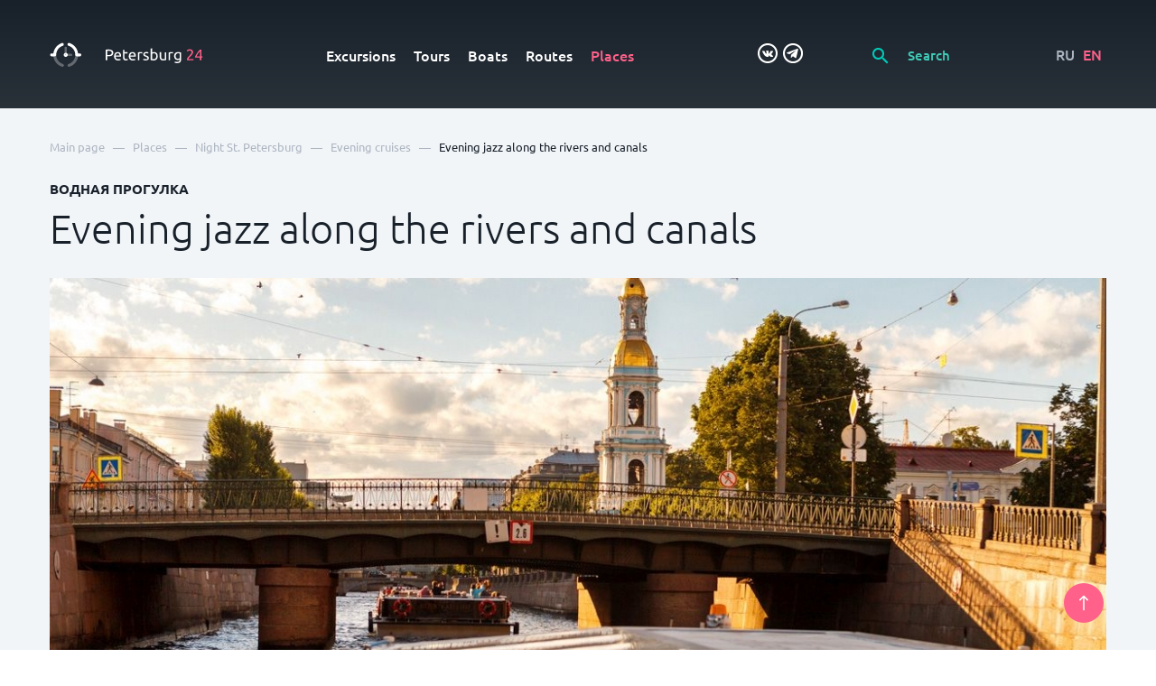

--- FILE ---
content_type: text/html; charset=UTF-8
request_url: https://petersburg24.ru/eng/place/vechernij-dzhaz-po-rekam-i-kanalam-3608
body_size: 22720
content:
<!doctype html>
<html lang="en">
    <head>
        <title>Evening jazz along the rivers and canals: Evening cruises - Petersburg 24</title>
        <meta name="description" content="Visit Evening jazz along the rivers and canals by the address Fontanka river emb, 21. All the most interesting places in St. Petersburg and the Leningrad region in a mobile guide Petersburg 24.">
        <meta charset="utf-8">
        <!--[if IE]><meta http-equiv='X-UA-Compatible' content='IE=edge,chrome=1'><![endif]-->
        <meta name="author" content="SiluetStudio">
        <meta name="viewport" content="width=device-width, initial-scale=1.0">
                <link href="/css/slick/slick-theme.css" rel="stylesheet" type="text/css" media="all"/>
        <link href="/css/slick/slick.css" rel="stylesheet" type="text/css" media="all"/>
        <link href="/css/foundation/selectric.css" rel="stylesheet" type="text/css" media="all"/>
        <link href="/css/foundation/jquery.timepicker.min.css" rel="stylesheet" type="text/css" media="all"/>
        <link href="/css/foundation/jquery-ui.min.css" rel="stylesheet" type="text/css" media="all"/>
        <link rel="stylesheet" href="/fancybox/jquery.fancybox.min.css">
        <link rel="stylesheet" type="text/css" href="//cdn.jsdelivr.net/bootstrap.daterangepicker/2/daterangepicker.css" />
        <link rel="stylesheet" href="//cdnjs.cloudflare.com/ajax/libs/timepicker/1.3.5/jquery.timepicker.min.css">
                <link href="/css/basic.css?1701771420" rel="stylesheet" type="text/css" media="all"/>
        <link href="/css/style.css?1731586974" rel="stylesheet" type="text/css" media="all"/>
        
                    <link rel="shortcut icon" href="/favicon.ico" type="image/x-icon">
            <link rel="icon" href="/favicon.ico" type="image/x-icon">
                        <script src="https://www.google.com/recaptcha/api.js?render=6LcB0RUpAAAAAFY7IPnj7p-ZZBZM7yQPbicMIrB9"></script>
    </head>
    <body>
<!-- Yandex.Metrika counter -->
<script type="text/javascript" >
   (function(m,e,t,r,i,k,a){m[i]=m[i]||function(){(m[i].a=m[i].a||[]).push(arguments)};
   m[i].l=1*new Date();k=e.createElement(t),a=e.getElementsByTagName(t)[0],k.async=1,k.src=r,a.parentNode.insertBefore(k,a)})
   (window, document, "script", "https://mc.yandex.ru/metrika/tag.js", "ym");

   ym(48949037, "init", {
        clickmap:true,
        trackLinks:true,
        accurateTrackBounce:true,
        webvisor:true
   });
</script>
<noscript><div><img src="https://mc.yandex.ru/watch/48949037" style="position:absolute; left:-9999px;" alt="" /></div></noscript>
<!-- /Yandex.Metrika counter -->        <a id="back-top" href="#top">
            <svg viewBox="0 0 12 20">
                <path d="M6.00014 0C5.86954 0.0016 5.74044 0.0287999 5.62014 0.0799999C5.58354 0.0938999 5.54964 0.114199 5.52014 0.139999C5.43984 0.184099 5.36294 0.234301 5.29014 0.290001L0.290184 5.29C0.196944 5.3832 0.122984 5.4939 0.0725236 5.6158C0.0220636 5.7376 -0.00390625 5.8681 -0.00390625 6C-0.00390625 6.2663 0.101884 6.5217 0.290184 6.71C0.383424 6.8032 0.494114 6.8772 0.615934 6.9277C0.737754 6.9781 0.868324 7.0041 1.00018 7.0041C1.26648 7.0041 1.52188 6.8983 1.71018 6.71L5.00014 3.41L5.00014 19C5.00014 19.2652 5.10554 19.5196 5.29304 19.7071C5.48064 19.8946 5.73494 20 6.00014 20C6.26544 20 6.51974 19.8946 6.70724 19.7071C6.89484 19.5196 7.00014 19.2652 7.00014 19L7.00014 3.42L10.2901 6.71C10.3831 6.8037 10.4937 6.8781 10.6156 6.9289C10.7374 6.9797 10.8681 7.0058 11.0001 7.0058C11.1322 7.0058 11.2629 6.9797 11.3847 6.9289C11.5066 6.8781 11.6172 6.8037 11.7101 6.71C11.8039 6.617 11.8783 6.5064 11.929 6.3846C11.9798 6.2627 12.0059 6.132 12.0059 6C12.0059 5.868 11.9798 5.7373 11.929 5.6154C11.8783 5.4936 11.8039 5.383 11.7101 5.29L6.71014 0.290001C6.61394 0.190601 6.49824 0.112299 6.37014 0.0599995C6.28424 0.0248995 6.19294 0.0046 6.10014 0H6.00014Z"/>
            </svg>
        </a>
            <div class="main-pages-jumb" id="top">
    <nav class="navbar">
        <div class="wrapper">
            <div class="row">
                <div class="col-md-2">
                    <div class="logo">
                        <a href="/eng">

                        
                                                    <svg viewBox="0 0 199 32" fill="none" xmlns="http://www.w3.org/2000/svg">
                                <path d="M16.5501 31.2099C16.3598 31.2102 16.1707 31.1798 15.9901 31.1199C12.7459 30.1054 9.90664 28.0888 7.88005 25.3599C5.8003 22.5809 4.68067 19.201 4.69006 15.7299C4.67122 15.4722 4.70573 15.2133 4.79142 14.9695C4.87712 14.7257 5.01215 14.5022 5.18811 14.3129C5.36406 14.1236 5.57714 13.9726 5.81406 13.8694C6.05097 13.7662 6.30663 13.7129 6.56506 13.7129C6.82349 13.7129 7.07914 13.7662 7.31606 13.8694C7.55297 13.9726 7.76606 14.1236 7.94201 14.3129C8.11796 14.5022 8.253 14.7257 8.33869 14.9695C8.42439 15.2133 8.45889 15.4722 8.44006 15.7299C8.43242 18.3668 9.27032 20.9367 10.8308 23.0623C12.3912 25.1879 14.592 26.7572 17.1101 27.5399C17.5356 27.6765 17.8986 27.9603 18.1339 28.3403C18.3692 28.7203 18.4614 29.1717 18.394 29.6136C18.3266 30.0554 18.1039 30.4588 17.766 30.7513C17.4281 31.0439 16.997 31.2065 16.5501 31.2099Z" fill="rgba(255,255,255,0.3)"/>
                                <path d="M25.0901 31.2099C24.6431 31.2065 24.212 31.0439 23.8741 30.7513C23.5362 30.4588 23.3135 30.0554 23.2461 29.6136C23.1787 29.1717 23.2709 28.7203 23.5062 28.3403C23.7415 27.9603 24.1045 27.6765 24.5301 27.5399C27.0489 26.7586 29.2506 25.1896 30.8113 23.0637C32.372 20.9378 33.2093 18.3672 33.2001 15.7299C33.1812 15.4722 33.2157 15.2133 33.3014 14.9695C33.3871 14.7257 33.5222 14.5022 33.6981 14.3129C33.8741 14.1236 34.0872 13.9726 34.3241 13.8694C34.561 13.7662 34.8166 13.7129 35.0751 13.7129C35.3335 13.7129 35.5892 13.7662 35.8261 13.8694C36.063 13.9726 36.2761 14.1236 36.452 14.3129C36.628 14.5022 36.763 14.7257 36.8487 14.9695C36.9344 15.2133 36.9689 15.4722 36.9501 15.7299C36.9595 19.201 35.8398 22.5809 33.7601 25.3599C31.7335 28.0888 28.8943 30.1054 25.6501 31.1199C25.4695 31.1798 25.2804 31.2102 25.0901 31.2099Z" fill="rgba(255,255,255,0.3)"/>
                                <path d="M20.8201 14.9399C20.4222 14.9399 20.0407 14.7819 19.7594 14.5005C19.4781 14.2192 19.3201 13.8377 19.3201 13.4399V6.62988C19.3201 6.23206 19.4781 5.85053 19.7594 5.56923C20.0407 5.28792 20.4222 5.12988 20.8201 5.12988C21.2179 5.12988 21.5994 5.28792 21.8807 5.56923C22.162 5.85053 22.3201 6.23206 22.3201 6.62988V13.4399C22.3201 13.8377 22.162 14.2192 21.8807 14.5005C21.5994 14.7819 21.2179 14.9399 20.8201 14.9399Z" fill="rgba(255,255,255,0.3)"/>
                                <path d="M27.91 17.27H23.14C22.772 17.2275 22.4325 17.0511 22.1861 16.7745C21.9396 16.498 21.8035 16.1405 21.8035 15.77C21.8035 15.3996 21.9396 15.0421 22.1861 14.7655C22.4325 14.4889 22.772 14.3126 23.14 14.27H27.91C28.278 14.3126 28.6174 14.4889 28.8639 14.7655C29.1103 15.0421 29.2465 15.3996 29.2465 15.77C29.2465 16.1405 29.1103 16.498 28.8639 16.7745C28.6174 17.0511 28.278 17.2275 27.91 17.27Z" fill="rgba(255,255,255,0.3)"/>
                                <path d="M6.58001 17.64H2.7C2.44226 17.6589 2.18341 17.6244 1.9396 17.5387C1.69579 17.453 1.47227 17.3179 1.28299 17.142C1.09371 16.966 0.942735 16.7529 0.8395 16.516C0.736266 16.2791 0.682983 16.0235 0.682983 15.765C0.682983 15.5066 0.736266 15.2509 0.8395 15.014C0.942735 14.7771 1.09371 14.564 1.28299 14.3881C1.47227 14.2121 1.69579 14.0771 1.9396 13.9914C2.18341 13.9057 2.44226 13.8712 2.7 13.89H4.81001C5.12883 11.0787 6.19208 8.40331 7.89001 6.14003C9.91737 3.41628 12.7516 1.4008 15.99 0.380031C16.4532 0.269416 16.9411 0.338725 17.3552 0.573948C17.7693 0.80917 18.0787 1.19278 18.2209 1.64729C18.3631 2.1018 18.3275 2.59334 18.1213 3.02262C17.9151 3.45191 17.5537 3.78693 17.11 3.96003C14.5957 4.74298 12.3987 6.31162 10.8417 8.43552C9.28481 10.5594 8.45003 13.1266 8.46001 15.76C8.46001 16.2586 8.26194 16.7368 7.90937 17.0894C7.5568 17.442 7.07862 17.64 6.58001 17.64Z" fill="white"/>
                                <path d="M38.94 17.64H35.06C34.5631 17.6373 34.0875 17.4381 33.7371 17.0858C33.3867 16.7335 33.19 16.2569 33.19 15.76C33.1977 13.1257 32.3609 10.5583 30.8023 8.43454C29.2437 6.3108 27.0454 4.74256 24.53 3.95998C24.2822 3.89677 24.0499 3.78366 23.8473 3.62758C23.6447 3.4715 23.476 3.27572 23.3517 3.05222C23.2274 2.82873 23.15 2.58222 23.1242 2.32777C23.0984 2.07333 23.1248 1.8163 23.2018 1.57241C23.2788 1.32852 23.4047 1.10291 23.5719 0.90937C23.7391 0.715829 23.944 0.558428 24.1741 0.446807C24.4042 0.335186 24.6547 0.271692 24.9101 0.2602C25.1656 0.248708 25.4208 0.289461 25.66 0.379974C27.2754 0.892683 28.8006 1.65526 30.18 2.63998C32.012 3.94744 33.5501 5.62383 34.6953 7.56134C35.8406 9.49885 36.5678 11.6546 36.83 13.89H38.94C39.1977 13.8711 39.4566 13.9056 39.7004 13.9913C39.9442 14.077 40.1677 14.2121 40.357 14.388C40.5463 14.564 40.6973 14.7771 40.8005 15.014C40.9037 15.2509 40.957 15.5065 40.957 15.765C40.957 16.0234 40.9037 16.2791 40.8005 16.516C40.6973 16.7529 40.5463 16.966 40.357 17.1419C40.1677 17.3179 39.9442 17.4529 39.7004 17.5386C39.4566 17.6243 39.1977 17.6588 38.94 17.64Z" fill="white"/>
                                <path d="M20.82 18.3801C20.3018 18.3801 19.7952 18.2265 19.3644 17.9386C18.9335 17.6507 18.5977 17.2415 18.3994 16.7628C18.2011 16.284 18.1492 15.7572 18.2503 15.249C18.3514 14.7408 18.6009 14.2739 18.9673 13.9075C19.3337 13.5411 19.8006 13.2916 20.3088 13.1905C20.817 13.0894 21.3438 13.1413 21.8226 13.3396C22.3013 13.5379 22.7105 13.8737 22.9984 14.3045C23.2863 14.7354 23.44 15.2419 23.44 15.7601C23.44 16.1042 23.3722 16.4449 23.2405 16.7628C23.1088 17.0806 22.9159 17.3695 22.6726 17.6128C22.4293 17.856 22.1405 18.049 21.8226 18.1807C21.5047 18.3124 21.164 18.3801 20.82 18.3801ZM20.82 15.3801C20.7464 15.3802 20.6744 15.4021 20.6134 15.4432C20.5523 15.4844 20.5049 15.5428 20.4773 15.611C20.4496 15.6791 20.4429 15.754 20.458 15.8261C20.4731 15.8981 20.5093 15.964 20.5621 16.0153C20.6148 16.0666 20.6817 16.1011 20.7541 16.1142C20.8265 16.1273 20.9012 16.1186 20.9686 16.089C21.036 16.0595 21.0931 16.0105 21.1325 15.9483C21.1719 15.8862 21.1919 15.8137 21.19 15.7401C21.1824 15.6473 21.1401 15.5607 21.0715 15.4977C21.0029 15.4347 20.9131 15.3998 20.82 15.4001V15.3801Z" fill="white"/>
                                <path d="M76.37 8.74001C77.9448 8.64373 79.5115 9.03103 80.86 9.85002C81.3795 10.2247 81.7958 10.7246 82.0703 11.3033C82.3447 11.882 82.4685 12.5207 82.43 13.16C82.4386 13.8505 82.2917 14.5341 82 15.16C81.7179 15.7229 81.2896 16.1996 80.76 16.54C80.1475 16.9198 79.4691 17.181 78.76 17.31C77.897 17.478 77.0192 17.5584 76.14 17.55H74.6V22.69H72.66V9.08002C73.2608 8.93589 73.8732 8.84553 74.49 8.81001C75.19 8.76001 75.81 8.74001 76.37 8.74001ZM76.53 10.44C75.7 10.44 75.07 10.44 74.63 10.5V15.94H76.09C76.6926 15.9461 77.2946 15.9026 77.89 15.81C78.3621 15.7426 78.8189 15.5937 79.24 15.37C79.5955 15.1694 79.8894 14.8755 80.09 14.52C80.3055 14.0929 80.4087 13.618 80.39 13.14C80.4053 12.6803 80.2983 12.2249 80.08 11.82C79.8742 11.4772 79.5853 11.1917 79.24 10.99C78.8591 10.7743 78.4424 10.6286 78.01 10.56C77.521 10.4783 77.0259 10.4382 76.53 10.44Z" fill="white"/>
                                <path d="M83.5001 17.5598C83.484 16.7378 83.6231 15.9202 83.9101 15.1498C84.1405 14.5122 84.5016 13.9298 84.9701 13.4398C85.4002 13.0025 85.9183 12.6617 86.4901 12.4398C87.0493 12.2139 87.6469 12.0984 88.2501 12.0998C88.8508 12.0618 89.4523 12.1599 90.0098 12.3867C90.5673 12.6135 91.0665 12.9632 91.4701 13.4098C92.3002 14.5705 92.6934 15.9873 92.5801 17.4098V17.7198C92.5801 17.8398 92.5801 17.9598 92.5801 18.0698H85.4601C85.4693 18.9758 85.8027 19.8485 86.4 20.5298C86.748 20.8353 87.1542 21.0673 87.5941 21.2117C88.0341 21.356 88.4987 21.4098 88.9601 21.3698C89.5149 21.3787 90.0687 21.3216 90.6101 21.1998C90.9529 21.121 91.2877 21.0106 91.6101 20.8698L91.87 22.4298C91.489 22.6009 91.0898 22.7284 90.68 22.8098C90.0462 22.9484 89.3988 23.0155 88.7501 23.0098C87.9475 23.0273 87.1493 22.888 86.4 22.5998C85.778 22.3518 85.2205 21.9653 84.7701 21.4698C84.313 20.9817 83.9713 20.3974 83.7701 19.7598C83.5656 19.0451 83.4745 18.3027 83.5001 17.5598ZM90.65 16.5598C90.6902 15.8171 90.4671 15.0841 90.0201 14.4898C89.8059 14.2241 89.5324 14.0124 89.2215 13.8717C88.9106 13.731 88.571 13.6653 88.2301 13.6798C87.8386 13.6689 87.4504 13.7547 87.1001 13.9298C86.7811 14.0863 86.4984 14.3077 86.2701 14.5798C86.0363 14.8498 85.8564 15.1621 85.7401 15.4998C85.6133 15.8414 85.5293 16.1975 85.4901 16.5598H90.65Z" fill="white"/>
                                <path d="M97 12.3401H101V13.9001H97V18.7001C96.9915 19.1333 97.0317 19.566 97.12 19.9901C97.1839 20.2805 97.3102 20.5534 97.49 20.7901C97.6439 20.9799 97.8485 21.1221 98.08 21.2001C98.3521 21.2833 98.6355 21.3238 98.92 21.3201C99.381 21.3371 99.8414 21.2728 100.28 21.1301L100.99 20.8601L101.34 22.4001C101.016 22.5416 100.682 22.6586 100.34 22.7501C99.8164 22.8978 99.274 22.9686 98.73 22.9601C98.1351 22.9776 97.542 22.8861 96.98 22.6901C96.5442 22.5294 96.1629 22.2485 95.88 21.8801C95.5793 21.4907 95.3769 21.0344 95.29 20.5501C95.1664 19.9482 95.1094 19.3345 95.12 18.7201V9.44012L96.97 9.12012L97 12.3401Z" fill="white"/>
                                <path d="M102.53 17.5598C102.511 16.7384 102.646 15.9208 102.93 15.1498C103.16 14.5122 103.521 13.9298 103.99 13.4398C104.42 13.0025 104.938 12.6617 105.51 12.4398C106.069 12.2139 106.667 12.0984 107.27 12.0998C107.871 12.0618 108.472 12.1599 109.03 12.3867C109.587 12.6135 110.086 12.9632 110.49 13.4098C111.324 14.5691 111.72 15.986 111.61 17.4098V17.7198C111.61 17.8398 111.61 17.9598 111.61 18.0698H104.49C104.499 18.9758 104.833 19.8485 105.43 20.5298C105.778 20.8353 106.184 21.0673 106.624 21.2117C107.064 21.356 107.529 21.4098 107.99 21.3698C108.545 21.3787 109.099 21.3216 109.64 21.1998C109.983 21.121 110.318 21.0106 110.64 20.8698L110.9 22.4298C110.519 22.6009 110.12 22.7284 109.71 22.8098C109.076 22.9484 108.429 23.0155 107.78 23.0098C106.977 23.0273 106.179 22.888 105.43 22.5998C104.808 22.3518 104.25 21.9653 103.8 21.4698C103.361 20.9769 103.037 20.3929 102.85 19.7598C102.629 19.0478 102.521 18.3053 102.53 17.5598ZM109.67 16.5598C109.71 15.8171 109.487 15.0841 109.04 14.4898C108.826 14.2241 108.552 14.0124 108.241 13.8717C107.931 13.731 107.591 13.6653 107.25 13.6798C106.858 13.6689 106.47 13.7547 106.12 13.9298C105.801 14.0863 105.518 14.3077 105.29 14.5798C105.056 14.8498 104.876 15.1621 104.76 15.4998C104.633 15.8414 104.549 16.1975 104.51 16.5598H109.67Z" fill="white"/>
                                <path d="M118.13 12.12H118.68L119.29 12.2L119.84 12.3C119.965 12.3206 120.089 12.3507 120.21 12.39L119.89 14.01C119.651 13.9325 119.407 13.869 119.16 13.82C118.728 13.7403 118.289 13.7035 117.85 13.71C117.514 13.7134 117.179 13.7503 116.85 13.82L116.18 13.97V22.71H114.32V12.71C114.856 12.5225 115.404 12.3722 115.96 12.26C116.677 12.1382 117.404 12.0912 118.13 12.12Z" fill="white"/>
                                <path d="M124.42 21.4C125.002 21.4358 125.585 21.333 126.12 21.1C126.303 21.0093 126.453 20.8649 126.552 20.6862C126.65 20.5074 126.691 20.3029 126.67 20.1C126.676 19.8884 126.628 19.6788 126.532 19.4902C126.436 19.3015 126.294 19.1399 126.12 19.02C125.57 18.6477 124.975 18.3453 124.35 18.12C123.95 17.96 123.56 17.79 123.2 17.63C122.856 17.4807 122.536 17.282 122.25 17.04C121.983 16.8133 121.765 16.5343 121.61 16.22C121.362 15.6487 121.305 15.0131 121.445 14.4065C121.585 13.7999 121.917 13.2544 122.39 12.85C123.197 12.2697 124.178 11.9838 125.17 12.04C125.46 12.0251 125.75 12.0251 126.04 12.04C126.34 12.04 126.61 12.11 126.87 12.16C127.13 12.21 127.34 12.26 127.54 12.31L127.99 12.45L127.65 14.05C127.35 13.9051 127.035 13.7944 126.71 13.72C126.206 13.5996 125.688 13.5425 125.17 13.55C124.698 13.5365 124.23 13.6432 123.81 13.86C123.622 13.9461 123.465 14.0886 123.361 14.2677C123.257 14.4468 123.211 14.6538 123.23 14.86C123.223 15.0677 123.268 15.2738 123.36 15.46C123.454 15.6431 123.587 15.8035 123.75 15.93C123.96 16.0824 124.184 16.2131 124.42 16.32C124.69 16.44 125.01 16.56 125.42 16.7C125.83 16.84 126.35 17.07 126.74 17.25C127.1 17.4143 127.436 17.6262 127.74 17.88C128.011 18.1209 128.226 18.4178 128.37 18.75C128.521 19.1489 128.592 19.5736 128.58 20C128.605 20.4237 128.52 20.8466 128.335 21.2283C128.149 21.61 127.868 21.9377 127.52 22.18C126.597 22.7263 125.531 22.984 124.46 22.92C123.736 22.941 123.013 22.8636 122.31 22.69C121.95 22.5936 121.596 22.4767 121.25 22.34L121.58 20.74L122.58 21.1C123.173 21.2986 123.795 21.3999 124.42 21.4Z" fill="white"/>
                                <path d="M132.79 12.8002C133.104 12.6082 133.44 12.4538 133.79 12.3402C134.303 12.1719 134.84 12.0908 135.38 12.1002C136.068 12.0849 136.751 12.2215 137.38 12.5002C137.946 12.7618 138.448 13.1441 138.85 13.6202C139.263 14.1284 139.572 14.7128 139.76 15.3402C139.966 16.0551 140.068 16.7962 140.06 17.5402C140.073 18.3129 139.948 19.0817 139.69 19.8102C139.48 20.444 139.14 21.0266 138.69 21.5202C138.213 22.0001 137.636 22.3689 137 22.6002C136.31 22.8601 135.577 22.989 134.84 22.9802C134.07 22.9885 133.3 22.9283 132.54 22.8002C131.873 22.6802 131.323 22.5602 130.89 22.4402V7.54021L132.76 7.22021L132.79 12.8002ZM132.79 21.1202C133.05 21.1852 133.314 21.2352 133.58 21.2702C133.998 21.3181 134.419 21.3415 134.84 21.3402C135.29 21.358 135.739 21.2778 136.155 21.1052C136.571 20.9325 136.945 20.6715 137.25 20.3402C137.889 19.5482 138.21 18.5462 138.15 17.5302C138.155 17.0163 138.105 16.5034 138 16.0002C137.908 15.5649 137.728 15.153 137.47 14.7902C137.238 14.4482 136.921 14.1725 136.55 13.9902C136.124 13.7839 135.653 13.6843 135.18 13.7002C134.701 13.6957 134.226 13.784 133.78 13.9602C133.419 14.0844 133.082 14.2668 132.78 14.5002L132.79 21.1202Z" fill="white"/>
                                <path d="M151 22.4401C150.58 22.5401 150 22.6601 149.31 22.7801C148.506 22.9081 147.694 22.9683 146.88 22.9601C146.197 22.9754 145.517 22.8565 144.88 22.6101C144.364 22.391 143.911 22.0474 143.56 21.6101C143.22 21.1608 142.975 20.6471 142.84 20.1001C142.69 19.4677 142.617 18.8199 142.62 18.1701V12.3301H144.48V17.7701C144.403 18.7164 144.612 19.664 145.08 20.4901C145.324 20.7762 145.633 20.9999 145.981 21.1425C146.328 21.2852 146.705 21.3426 147.08 21.3101H147.7H148.3L148.81 21.2501C148.923 21.2425 149.034 21.219 149.14 21.1801V12.4001H151V22.4401Z" fill="white"/>
                                <path d="M158 12.1201H158.55L159.16 12.2001C159.36 12.2001 159.55 12.2601 159.71 12.3001C159.836 12.3194 159.96 12.3495 160.08 12.3901L159.76 14.0101C159.521 13.9312 159.277 13.8678 159.03 13.8201C158.598 13.7399 158.159 13.7031 157.72 13.7101C157.384 13.7141 157.049 13.7509 156.72 13.8201L156 14.0001V22.7401H154.14V12.7401C154.676 12.5539 155.224 12.4036 155.78 12.2901C156.512 12.1557 157.256 12.0987 158 12.1201Z" fill="white"/>
                                <path d="M168.42 21.6999C168.129 21.8685 167.82 22.006 167.5 22.1099C166.979 22.2881 166.431 22.3728 165.88 22.3599C165.277 22.3629 164.678 22.2614 164.11 22.0599C163.566 21.8633 163.073 21.5453 162.67 21.1299C162.228 20.6841 161.887 20.1487 161.67 19.5599C161.415 18.8414 161.293 18.0823 161.31 17.3199C161.303 16.6081 161.422 15.9007 161.66 15.2299C161.864 14.6152 162.201 14.0529 162.647 13.5828C163.093 13.1128 163.637 12.7465 164.24 12.5099C164.91 12.2411 165.628 12.1086 166.35 12.1199C167.111 12.1086 167.871 12.1723 168.62 12.3099C169.27 12.4399 169.81 12.5499 170.25 12.6599V21.9399C170.309 22.5753 170.229 23.2159 170.015 23.8171C169.801 24.4182 169.458 24.9652 169.01 25.4199C167.928 26.221 166.592 26.6046 165.25 26.4999C164.633 26.4994 164.018 26.4458 163.41 26.3399C162.896 26.2465 162.388 26.1196 161.89 25.9599L162.24 24.3399C162.684 24.5019 163.138 24.6322 163.6 24.7299C164.156 24.8429 164.722 24.8998 165.29 24.8999C166.141 24.9789 166.991 24.7442 167.68 24.2399C167.944 23.9621 168.146 23.6311 168.272 23.2689C168.398 22.9067 168.445 22.5218 168.41 22.1399L168.42 21.6999ZM168.42 13.9799C168.173 13.9163 167.923 13.8662 167.67 13.8299C167.249 13.7748 166.824 13.7514 166.4 13.7599C165.964 13.7355 165.528 13.8132 165.127 13.9868C164.726 14.1604 164.371 14.4251 164.09 14.7599C163.524 15.5052 163.238 16.4252 163.28 17.3599C163.268 17.8834 163.349 18.4049 163.52 18.8999C163.648 19.2914 163.856 19.6522 164.13 19.9599C164.38 20.2312 164.687 20.4431 165.03 20.5799C165.365 20.7089 165.721 20.7767 166.08 20.7799C166.542 20.7857 167.001 20.7148 167.44 20.5699C167.8 20.4687 168.139 20.3027 168.44 20.0799L168.42 13.9799Z" fill="white"/>
                                <path d="M185.82 12.4199C185.823 12.8985 185.724 13.3724 185.53 13.8099C185.327 14.2791 185.069 14.7223 184.76 15.1299C184.426 15.5779 184.066 16.0054 183.68 16.4099L182.48 17.6399L181.69 18.4399C181.39 18.7499 181.11 19.0599 180.84 19.4399C180.593 19.7568 180.369 20.091 180.17 20.4399C180.012 20.6784 179.919 20.9542 179.9 21.2399H186.28V22.8199H177.88C177.875 22.7399 177.875 22.6598 177.88 22.5799V22.3599C177.878 21.7627 177.983 21.17 178.19 20.6099C178.394 20.0425 178.666 19.5019 179 18.9999C179.337 18.5179 179.712 18.0632 180.12 17.6399L181.34 16.3999C181.68 16.0799 181.99 15.7599 182.29 15.3999C182.577 15.1041 182.844 14.7901 183.09 14.4599C183.32 14.1527 183.508 13.8165 183.65 13.4599C183.79 13.1242 183.862 12.7637 183.86 12.3999C183.869 12.0568 183.804 11.7159 183.67 11.3999C183.556 11.1302 183.382 10.8906 183.16 10.6999C182.942 10.5107 182.687 10.3709 182.41 10.2899C182.115 10.2 181.808 10.1562 181.5 10.1599C181.14 10.1545 180.782 10.2086 180.44 10.3199C180.144 10.4194 179.856 10.5432 179.58 10.6899C179.354 10.8164 179.139 10.9637 178.94 11.1299L178.54 11.4799L177.62 10.1599C177.785 9.98043 177.965 9.81641 178.16 9.66985C178.428 9.45938 178.716 9.2752 179.02 9.11986C179.379 8.93989 179.754 8.79263 180.14 8.67986C180.576 8.5572 181.027 8.4966 181.48 8.49986C182.657 8.40678 183.826 8.7642 184.75 9.49986C185.131 9.87855 185.425 10.3364 185.61 10.8409C185.794 11.3455 185.866 11.8845 185.82 12.4199Z" fill="#FF618A"/>
                                <path d="M188.56 17.9402C188.82 17.3502 189.16 16.6702 189.56 15.9402C189.96 15.2102 190.5 14.3602 191.05 13.5302C191.6 12.7002 192.2 11.8902 192.83 11.0902C193.426 10.3356 194.064 9.61449 194.74 8.93018H196.52V17.7302H198.16V19.2502H196.52V22.7902H194.72V19.2002H188.52L188.56 17.9402ZM194.76 11.0802C194.36 11.5102 193.96 11.9802 193.55 12.5102C193.14 13.0402 192.75 13.5802 192.36 14.1602C191.97 14.7402 191.61 15.3202 191.27 15.9202C190.93 16.5202 190.63 17.1002 190.36 17.6802H194.76V11.0802Z" fill="#FF618A"/>
                                </svg>

                                                

                        <!-- <svg width="198" height="31" viewBox="0 0 198 31" fill="none" xmlns="http://www.w3.org/2000/svg" xmlns:xlink="http://www.w3.org/1999/xlink">
                            <path d="M82.6953 22H80.2344V9.77344H73.9746V22H71.5137V7.78125H82.6953V22ZM90.3074 22.1953C88.8035 22.1953 87.5828 21.7233 86.6453 20.7793C85.7143 19.8288 85.2488 18.5658 85.2488 16.9902V16.6973C85.2488 15.6426 85.4507 14.7018 85.8543 13.875C86.2645 13.0417 86.8374 12.3939 87.573 11.9316C88.3087 11.4694 89.129 11.2383 90.034 11.2383C91.4728 11.2383 92.5828 11.6973 93.3641 12.6152C94.1518 13.5332 94.5457 14.832 94.5457 16.5117V17.4688H87.6414C87.713 18.3411 88.0027 19.0312 88.5105 19.5391C89.0249 20.0469 89.6694 20.3008 90.4441 20.3008C91.5314 20.3008 92.4168 19.8613 93.1004 18.9824L94.3797 20.2031C93.9565 20.8346 93.3901 21.3262 92.6805 21.6777C91.9773 22.0228 91.1863 22.1953 90.3074 22.1953ZM90.0242 13.1426C89.3732 13.1426 88.8458 13.3704 88.4422 13.8262C88.0451 14.2819 87.7911 14.9167 87.6805 15.7305H92.202V15.5547C92.1499 14.7604 91.9383 14.1615 91.5672 13.7578C91.1961 13.3477 90.6818 13.1426 90.0242 13.1426ZM104.795 13.3184H101.367V22H98.9937V13.3184H95.6051V11.4336H104.795V13.3184ZM110.61 22.1953C109.106 22.1953 107.885 21.7233 106.948 20.7793C106.017 19.8288 105.551 18.5658 105.551 16.9902V16.6973C105.551 15.6426 105.753 14.7018 106.157 13.875C106.567 13.0417 107.14 12.3939 107.875 11.9316C108.611 11.4694 109.431 11.2383 110.336 11.2383C111.775 11.2383 112.885 11.6973 113.666 12.6152C114.454 13.5332 114.848 14.832 114.848 16.5117V17.4688H107.944C108.015 18.3411 108.305 19.0312 108.813 19.5391C109.327 20.0469 109.972 20.3008 110.746 20.3008C111.834 20.3008 112.719 19.8613 113.403 18.9824L114.682 20.2031C114.259 20.8346 113.692 21.3262 112.983 21.6777C112.28 22.0228 111.489 22.1953 110.61 22.1953ZM110.327 13.1426C109.676 13.1426 109.148 13.3704 108.745 13.8262C108.347 14.2819 108.093 14.9167 107.983 15.7305H112.504V15.5547C112.452 14.7604 112.241 14.1615 111.87 13.7578C111.498 13.3477 110.984 13.1426 110.327 13.1426ZM126.152 16.8242C126.152 18.4583 125.78 19.7637 125.038 20.7402C124.296 21.7103 123.3 22.1953 122.05 22.1953C120.891 22.1953 119.963 21.8145 119.267 21.0527V26.0625H116.894V11.4336H119.081L119.179 12.5078C119.876 11.6615 120.823 11.2383 122.021 11.2383C123.31 11.2383 124.319 11.7201 125.048 12.6836C125.784 13.6406 126.152 14.972 126.152 16.6777V16.8242ZM123.788 16.6191C123.788 15.5645 123.577 14.7279 123.154 14.1094C122.737 13.4909 122.138 13.1816 121.357 13.1816C120.387 13.1816 119.69 13.582 119.267 14.3828V19.0703C119.696 19.8906 120.4 20.3008 121.376 20.3008C122.131 20.3008 122.721 19.998 123.144 19.3926C123.573 18.7806 123.788 17.8561 123.788 16.6191ZM133.344 12.0195C134.672 12.0195 135.736 12.4655 136.537 13.3574C137.338 14.2428 137.738 15.4473 137.738 16.9707V17.0879C137.738 18.6113 137.302 19.8451 136.43 20.7891C135.564 21.7331 134.385 22.2051 132.895 22.2051C131.443 22.2051 130.271 21.7233 129.379 20.7598C128.487 19.7962 128.041 18.4811 128.041 16.8145V16.1309C128.041 13.8522 128.445 12.0488 129.252 10.7207C130.059 9.39258 131.264 8.5625 132.865 8.23047C133.764 8.04818 134.343 7.85612 134.604 7.6543C134.87 7.44596 135.004 7.16602 135.004 6.81445H136.918C136.918 7.47201 136.811 8.00586 136.596 8.41602C136.381 8.82617 136.052 9.16146 135.609 9.42188C135.167 9.67578 134.405 9.91667 133.324 10.1445C132.335 10.3529 131.579 10.724 131.059 11.2578C130.544 11.7917 130.199 12.5306 130.023 13.4746C130.967 12.5046 132.074 12.0195 133.344 12.0195ZM132.875 13.9238C132.107 13.9238 131.505 14.1842 131.068 14.7051C130.632 15.2194 130.414 16.0137 130.414 17.0879C130.414 18.1035 130.629 18.8945 131.059 19.4609C131.488 20.0273 132.1 20.3105 132.895 20.3105C133.682 20.3105 134.291 20.0273 134.721 19.4609C135.157 18.888 135.375 18.0286 135.375 16.8828C135.375 15.9714 135.157 15.252 134.721 14.7246C134.291 14.1908 133.676 13.9238 132.875 13.9238ZM143.495 18.6016L145.643 11.4336H148.173L143.973 23.6016C143.329 25.3789 142.235 26.2676 140.692 26.2676C140.347 26.2676 139.966 26.209 139.55 26.0918V24.2559L139.999 24.2852C140.598 24.2852 141.047 24.1745 141.346 23.9531C141.652 23.7383 141.893 23.3737 142.069 22.8594L142.411 21.9512L138.7 11.4336H141.259L143.495 18.6016ZM158.998 16.8242C158.998 18.4583 158.627 19.7637 157.884 20.7402C157.142 21.7103 156.146 22.1953 154.896 22.1953C153.737 22.1953 152.81 21.8145 152.113 21.0527V26.0625H149.74V11.4336H151.927L152.025 12.5078C152.722 11.6615 153.669 11.2383 154.867 11.2383C156.156 11.2383 157.165 11.7201 157.894 12.6836C158.63 13.6406 158.998 14.972 158.998 16.6777V16.8242ZM156.634 16.6191C156.634 15.5645 156.423 14.7279 156 14.1094C155.583 13.4909 154.984 13.1816 154.203 13.1816C153.233 13.1816 152.536 13.582 152.113 14.3828V19.0703C152.543 19.8906 153.246 20.3008 154.222 20.3008C154.977 20.3008 155.567 19.998 155.99 19.3926C156.42 18.7806 156.634 17.8561 156.634 16.6191ZM168.25 13.3477H163.661V22H161.297V11.4336H168.25V13.3477Z" fill="white"/>
                            <path d="M184.383 22H174.822V20.3691L179.559 15.2031C180.242 14.4414 180.727 13.8066 181.014 13.2988C181.307 12.7845 181.453 12.2702 181.453 11.7559C181.453 11.0788 181.261 10.5319 180.877 10.1152C180.499 9.69857 179.988 9.49023 179.344 9.49023C178.576 9.49023 177.98 9.72461 177.557 10.1934C177.133 10.6621 176.922 11.3034 176.922 12.1172H174.549C174.549 11.2513 174.744 10.4733 175.135 9.7832C175.532 9.08659 176.095 8.54622 176.824 8.16211C177.56 7.77799 178.406 7.58594 179.363 7.58594C180.743 7.58594 181.831 7.93424 182.625 8.63086C183.426 9.32096 183.826 10.278 183.826 11.502C183.826 12.2116 183.624 12.957 183.221 13.7383C182.824 14.513 182.169 15.3952 181.258 16.3848L177.781 20.1055H184.383V22ZM194.417 16.9316H196.184V18.8359H194.417V22H192.044V18.8359H185.901L185.833 17.3906L191.966 7.78125H194.417V16.9316ZM188.323 16.9316H192.044V10.9941L191.868 11.3066L188.323 16.9316Z" fill="#FF618A"/>
                            <g clip-path="url(#clip0)">
                            <rect width="18.4628" height="18.2115" fill="url(#pattern0)"/>
                            <path d="M6.30232 16.9459H2.57147C1.57465 16.9459 0.76564 16.1369 0.76564 15.1401C0.76564 14.1432 1.57465 13.3342 2.57147 13.3342H4.60122C4.91183 10.6327 5.92309 8.08287 7.5664 5.87614C8.53071 4.58317 9.68644 3.4491 11.0011 2.51007C12.3338 1.5602 13.8001 0.830643 15.3568 0.343068C16.3066 0.0433001 17.3215 0.574215 17.6213 1.52408C17.921 2.47395 17.3901 3.48883 16.4403 3.7886C11.4598 5.35245 8.11176 9.91399 8.11176 15.1401C8.10815 16.1369 7.30275 16.9459 6.30232 16.9459Z" fill="white"/>
                            <rect x="21.5486" width="18.4628" height="18.2115" fill="url(#pattern1)"/>
                            <path d="M37.4457 16.9459H33.7112C32.7144 16.9459 31.9054 16.1369 31.9054 15.1401C31.9054 9.91399 28.5573 5.35245 23.5768 3.7886C22.627 3.48883 22.0961 2.47756 22.3958 1.52408C22.6956 0.574215 23.7069 0.0433001 24.6604 0.343068C26.217 0.830643 27.6797 1.5602 29.0124 2.51368C30.3271 3.45271 31.4828 4.58317 32.4471 5.87975C34.094 8.08648 35.1017 10.6363 35.4123 13.3378H37.442C38.4389 13.3378 39.2479 14.1469 39.2479 15.1437C39.2515 16.1369 38.4425 16.9459 37.4457 16.9459Z" fill="white"/>
                            <rect x="16.7292" y="12.3606" width="6.56167" height="6.57034" fill="url(#pattern2)"/>
                            <path d="M20.0087 17.6611C18.6182 17.6611 17.4877 16.5306 17.4877 15.1401C17.4877 13.7497 18.6182 12.6192 20.0087 12.6192C21.3991 12.6192 22.5296 13.7497 22.5296 15.1401C22.526 16.5306 21.3955 17.6611 20.0087 17.6611ZM20.0087 14.7898C19.8136 14.7898 19.6547 14.9487 19.6547 15.1438C19.6547 15.3388 19.8136 15.4977 20.0087 15.4977C20.2037 15.4977 20.3626 15.3388 20.3626 15.1438C20.359 14.9451 20.2001 14.7898 20.0087 14.7898Z" fill="white"/>
                            <path opacity="0.3" d="M24.1187 30.0021C23.3494 30.0021 22.6379 29.5073 22.3959 28.738C22.0962 27.7881 22.6271 26.7733 23.5769 26.4735C28.5647 24.9097 31.9163 20.3409 31.9163 15.1076C31.9163 14.1108 32.7253 13.3018 33.7221 13.3018C34.7189 13.3018 35.5279 14.1108 35.5279 15.1076C35.5279 18.4773 34.4661 21.6844 32.4544 24.3787C31.4865 25.6753 30.3308 26.8058 29.0161 27.7448C27.6834 28.6983 26.2171 29.4278 24.6568 29.9154C24.4799 29.9732 24.2957 30.0021 24.1187 30.0021Z" fill="white"/>
                            <path opacity="0.3" d="M26.8275 16.5848H22.2443C21.4461 16.5848 20.7996 15.9383 20.7996 15.1401C20.7996 14.3419 21.4461 13.6954 22.2443 13.6954H26.8275C27.6256 13.6954 28.2721 14.3419 28.2721 15.1401C28.2721 15.9383 27.6256 16.5848 26.8275 16.5848Z" fill="white"/>
                            <path opacity="0.3" d="M20.0086 14.3492C19.2104 14.3492 18.5639 13.7027 18.5639 12.9045V6.35653C18.5639 5.55835 19.2104 4.91187 20.0086 4.91187C20.8068 4.91187 21.4533 5.55835 21.4533 6.35653V12.9045C21.4533 13.7027 20.8032 14.3492 20.0086 14.3492Z" fill="white"/>
                            <path opacity="0.3" d="M15.8985 30.0021C16.6678 30.0021 17.3793 29.5073 17.6213 28.738C17.921 27.7882 17.3901 26.7733 16.4403 26.4735C11.4489 24.9061 8.09732 20.3373 8.09732 15.104C8.09732 14.1072 7.28831 13.2982 6.29149 13.2982C5.29467 13.2982 4.48566 14.1072 4.48566 15.104C4.48566 18.4737 5.54749 21.6808 7.55918 24.3751C8.52711 25.6717 9.68284 26.8022 10.9975 27.7412C12.3302 28.6947 13.7965 29.4242 15.3568 29.9118C15.5373 29.9732 15.7179 30.0021 15.8985 30.0021Z" fill="white"/>
                            </g>
                        </svg> -->

                        </a>
                    </div>
                </div>
                <div class="col-md-10">
                    <div class="mobile-menu">
                        <div class="row">
                            <div class="col-md-7">
                                <ul class="header-menu">

                                    <li >
                                        <a href="/eng/excursions">Excursions</a>                                    </li>

                                    <li >
                                        <a href="/eng/tours">Tours</a>                                    </li>

                                    <li >
                                        <a href="/eng/boats">Boats</a>                                    </li>
                                    <li><a href="/eng/routes">Routes</a></li>
                                    <li class="active"><a href="/eng/places">Places</a></li>

                                    
                                    <!--
                                    <li><a href="/eng/partnership">Advertising</a></li>
                                    -->
                                </ul>
                            </div>
                            <div class="col-md-5">
                                <div class="navbar-left-block">
                                                                        <ul class="soc-icons">
                                        <li><a href="https://vk.com/petersburg24ru" rel="nofollow" target="_blank"><img src="/img/i-vk.png" alt=""/></a></li>
<li><a href="https://t.me/petersburg24" rel="nofollow" target="_blank"><img src="/img/tg.png" alt=""/></a></li>                                    </ul>
                                                                        <div class="search-form">
                                        <form action="/eng/search" method="get" class="search">
                                            <input type="submit" name="" value="" class="submit" />
                                            <input type="search" name="q" placeholder="Search" value="">
                                        </form>
                                    </div>
                                    <ul class="language__list">
                                                                                <li><a href="/">RU</a></li>
                                        <li class="active-lang"><a href="/eng">EN</a></li>
                                                                            </ul>
                                </div>
                            </div>
                        </div>
                    </div>
                </div>
            </div>
            <div class="mobile-toggle">
                <div class="btn_mob">
                    <span></span>
                    <span></span>
                    <span></span>
                </div>
            </div>
        </div>
    </nav>
        </div>        <div class="main-block blue-bg pb70 places_detail">
    <div class="wrapper">
        <div class="breadcrumbs">
    <ul itemscope itemtype="http://schema.org/BreadcrumbList">
        <li itemprop="itemListElement" itemscope itemtype="http://schema.org/ListItem">
            <a itemprop="item" href="/"><span itemprop="name">Main page</span></a>
            <meta itemprop="position" content="1">
        </li>
        <span class="sep">—</span>
                        <li itemprop="itemListElement" itemscope itemtype="http://schema.org/ListItem">
            <a itemprop="item" href="/eng/places"><span itemprop="name">Places</span></a>
            <meta itemprop="position" content="2">
        </li>
        <span class="sep">—</span>
                <li itemprop="itemListElement" itemscope itemtype="http://schema.org/ListItem">
            <a itemprop="item" href="https://petersburg24.ru/eng/places-rubric/nochnoj-peterburg"><span itemprop="name">Night St. Petersburg</span></a>
            <meta itemprop="position" content="3">
        </li>
        <span class="sep">—</span>
                <li itemprop="itemListElement" itemscope itemtype="http://schema.org/ListItem">
            <a itemprop="item" href="https://petersburg24.ru/eng/places/vechernie-kruizy"><span itemprop="name">Evening cruises</span></a>
            <meta itemprop="position" content="4">
        </li>
        <span class="sep">—</span>
                <li>
            <span itemprop="name">Evening jazz along the rivers and canals</span>
            <meta itemprop="position" content="5">
        </li>
    </ul>
</div>
        <div class="row">
            <div class="col-md-12">
                <p class="place-type">Водная прогулка</p>
                <h1>Evening jazz along the rivers and canals</h1>
            </div>
        </div>
        <div class="place-object__img-container">

            
                            <img src="/files/articles/3609_image.jpg?1577703699" class="place-obect__img">
                                <div class="photo-author">
                                    </div>
                    </div>
        <div class="place-object__location">
            <div class="row">
                <div class="col-md-4">
                                            <div class="field field-address">
                            <div class="icon">
                                <svg width="20" height="24" viewBox="0 0 20 24" fill="none" xmlns="http://www.w3.org/2000/svg">
                                <path d="M10 24C9.807 24 9.613 23.944 9.445 23.832C9.06 23.575 0 17.449 0 10C0 7.329 1.041 4.817 2.929 2.929C4.817 1.041 7.329 0 10 0C12.671 0 15.182 1.04 17.071 2.929C18.96 4.818 20 7.329 20 10C20 17.449 10.94 23.575 10.555 23.832C10.387 23.944 10.193 24 10 24ZM10 2C7.863 2 5.854 2.832 4.343 4.343C2.832 5.854 2 7.863 2 10C2 15.413 8.103 20.363 10 21.771C11.897 20.364 18 15.414 18 10C18 7.863 17.168 5.854 15.657 4.343C14.146 2.832 12.137 2 10 2Z" fill="#fff"/>
                                <path d="M10 14C7.794 14 6 12.206 6 10C6 7.794 7.794 6 10 6C12.206 6 14 7.794 14 10C14 12.206 12.206 14 10 14ZM10 8C8.897 8 8 8.897 8 10C8 11.103 8.897 12 10 12C11.103 12 12 11.103 12 10C12 8.897 11.103 8 10 8Z" fill="#fff"/>
                                </svg>
                            </div>
                            <div class="title">Address</div>
                            Fontanka river emb, 21                        </div>
                                                                <div class="field field-category">
                            <div class="icon">
                            <svg width="18" height="18" viewBox="0 0 18 18" fill="none" xmlns="http://www.w3.org/2000/svg">
                                <path d="M9.80003 1.57997L11.11 5.57997C11.1663 5.74796 11.2737 5.89417 11.4171 5.99816C11.5605 6.10215 11.7329 6.15872 11.91 6.15997H16.16C16.3372 6.16063 16.5096 6.21731 16.6527 6.32189C16.7957 6.42647 16.902 6.5736 16.9564 6.74223C17.0107 6.91087 17.0104 7.09238 16.9554 7.26081C16.9003 7.42923 16.7935 7.57595 16.65 7.67997L13.22 10.18C13.0755 10.2836 12.9676 10.4305 12.9119 10.5995C12.8562 10.7684 12.8555 10.9506 12.91 11.12L14.22 15.12C14.2777 15.289 14.2801 15.472 14.2267 15.6424C14.1733 15.8128 14.067 15.9618 13.9232 16.0677C13.7794 16.1736 13.6056 16.2309 13.427 16.2313C13.2484 16.2317 13.0743 16.1752 12.93 16.07L9.50003 13.57C9.35358 13.4671 9.17898 13.4119 9.00003 13.4119C8.82108 13.4119 8.64648 13.4671 8.50003 13.57L5.07003 16.07C4.92575 16.1752 4.75168 16.2317 4.57309 16.2313C4.39449 16.2309 4.22068 16.1736 4.07688 16.0677C3.93307 15.9618 3.82676 15.8128 3.77338 15.6424C3.72 15.472 3.72233 15.289 3.78003 15.12L5.09003 11.12C5.14454 10.9506 5.1439 10.7684 5.08818 10.5995C5.03247 10.4305 4.92457 10.2836 4.78003 10.18L1.35003 7.67997C1.20659 7.57595 1.09972 7.42923 1.0447 7.26081C0.989679 7.09238 0.989325 6.91087 1.04369 6.74223C1.09805 6.5736 1.20435 6.42647 1.34738 6.32189C1.49041 6.21731 1.66285 6.16063 1.84003 6.15997H6.09003C6.26719 6.15872 6.43953 6.10215 6.58297 5.99816C6.7264 5.89417 6.83376 5.74796 6.89003 5.57997L8.20003 1.57997C8.25431 1.41044 8.36104 1.26253 8.50482 1.15759C8.64861 1.05264 8.82202 0.996094 9.00003 0.996094C9.17804 0.996094 9.35145 1.05264 9.49523 1.15759C9.63902 1.26253 9.74575 1.41044 9.80003 1.57997Z" stroke="#fff" stroke-width="2" stroke-linecap="round" stroke-linejoin="round"/>
                            </svg>

                            </div>
                            <div class="title">Category</div>
                            <a href="https://petersburg24.ru/eng/places/vechernie-kruizy">Evening cruises</a>
                        </div>
                        
                                                                <div class="field field-days">
                            <div class="icon">
                                <svg width="20" height="22" viewBox="0 0 20 22" fill="none" xmlns="http://www.w3.org/2000/svg">
                                <path d="M17 2H15V1C15 0.4 14.6 0 14 0C13.4 0 13 0.4 13 1V2H7V1C7 0.4 6.6 0 6 0C5.4 0 5 0.4 5 1V2H3C1.3 2 0 3.3 0 5V19C0 20.7 1.3 22 3 22H17C18.7 22 20 20.7 20 19V5C20 3.3 18.7 2 17 2ZM3 4H5V5C5 5.6 5.4 6 6 6C6.6 6 7 5.6 7 5V4H13V5C13 5.6 13.4 6 14 6C14.6 6 15 5.6 15 5V4H17C17.6 4 18 4.4 18 5V8H2V5C2 4.4 2.4 4 3 4ZM17 20H3C2.4 20 2 19.6 2 19V10H18V19C18 19.6 17.6 20 17 20Z" fill="#fff"/>
                                <path d="M6 14C6.55228 14 7 13.5523 7 13C7 12.4477 6.55228 12 6 12C5.44772 12 5 12.4477 5 13C5 13.5523 5.44772 14 6 14Z" fill="#fff"/>
                                <path d="M10 14C10.5523 14 11 13.5523 11 13C11 12.4477 10.5523 12 10 12C9.44772 12 9 12.4477 9 13C9 13.5523 9.44772 14 10 14Z" fill="#fff"/>
                                <path d="M14 14C14.5523 14 15 13.5523 15 13C15 12.4477 14.5523 12 14 12C13.4477 12 13 12.4477 13 13C13 13.5523 13.4477 14 14 14Z" fill="#fff"/>
                                <path d="M6 18C6.55228 18 7 17.5523 7 17C7 16.4477 6.55228 16 6 16C5.44772 16 5 16.4477 5 17C5 17.5523 5.44772 18 6 18Z" fill="#fff"/>
                                <path d="M10 18C10.5523 18 11 17.5523 11 17C11 16.4477 10.5523 16 10 16C9.44772 16 9 16.4477 9 17C9 17.5523 9.44772 18 10 18Z" fill="#fff"/>
                                <path d="M14 18C14.5523 18 15 17.5523 15 17C15 16.4477 14.5523 16 14 16C13.4477 16 13 16.4477 13 17C13 17.5523 13.4477 18 14 18Z" fill="#fff"/>
                                </svg>
                            </div>
                                                            <div class="title">Daily</div>
                                21:00&nbsp;&ndash;&nbsp;00:00                                                    </div>
                        
                                                                                    
                            <div class="field field-info">
                                <div class="icon">
                                    <svg width="22" height="22" viewBox="0 0 22 22" fill="none" xmlns="http://www.w3.org/2000/svg">
                                    <path d="M18.78 3.22002C16.7166 1.15663 13.9181 -0.0025635 11 -0.00256348C8.08195 -0.00256345 5.2834 1.15663 3.22002 3.22002C1.15663 5.2834 -0.00256345 8.08195 -0.00256348 11C-0.0025635 13.9181 1.15663 16.7166 3.22002 18.78C5.2834 20.8434 8.08195 22.0026 11 22.0026C13.9181 22.0026 16.7166 20.8434 18.78 18.78C20.8434 16.7166 22.0026 13.9181 22.0026 11C22.0026 8.08195 20.8434 5.2834 18.78 3.22002ZM17.36 17.36C15.8867 18.8315 13.9487 19.7466 11.8763 19.9493C9.80391 20.1521 7.72532 19.6299 5.99475 18.4719C4.26418 17.3138 2.98871 15.5915 2.38568 13.5985C1.78266 11.6054 1.88939 9.46489 2.6877 7.5417C3.486 5.6185 4.92648 4.03163 6.76367 3.05148C8.60086 2.07133 10.7211 1.75856 12.763 2.16646C14.805 2.57437 16.6423 3.6777 17.962 5.28846C19.2816 6.89922 20.0019 8.91772 20 11C20.0023 12.182 19.7701 13.3527 19.3169 14.4444C18.8638 15.5361 18.1987 16.5271 17.36 17.36Z" fill="#fff"/>
                                    <path d="M11 7C11.6904 7 12.25 6.44036 12.25 5.75C12.25 5.05964 11.6904 4.5 11 4.5C10.3096 4.5 9.75 5.05964 9.75 5.75C9.75 6.44036 10.3096 7 11 7Z" fill="#fff"/>
                                    <path d="M13 15H12.25V9C12.25 8.73478 12.1446 8.48043 11.9571 8.29289C11.7696 8.10536 11.5152 8 11.25 8H10.25C9.98478 8 9.73043 8.10536 9.54289 8.29289C9.35536 8.48043 9.25 8.73478 9.25 9C9.25 9.26522 9.35536 9.51957 9.54289 9.70711C9.73043 9.89464 9.98478 10 10.25 10V15H9.5C9.23478 15 8.98043 15.1054 8.79289 15.2929C8.60536 15.4804 8.5 15.7348 8.5 16C8.5 16.2652 8.60536 16.5196 8.79289 16.7071C8.98043 16.8946 9.23478 17 9.5 17H13C13.2652 17 13.5196 16.8946 13.7071 16.7071C13.8946 16.5196 14 16.2652 14 16C14 15.7348 13.8946 15.4804 13.7071 15.2929C13.5196 15.1054 13.2652 15 13 15Z" fill="#fff"/>
                                    </svg>
                                </div>
                                <div class="title">Departure from the berths</div>
                                "Faberge Museum"                            </div>
                            
                        
                            <div class="field field-info">
                                <div class="icon">
                                    <svg width="22" height="22" viewBox="0 0 22 22" fill="none" xmlns="http://www.w3.org/2000/svg">
                                    <path d="M18.78 3.22002C16.7166 1.15663 13.9181 -0.0025635 11 -0.00256348C8.08195 -0.00256345 5.2834 1.15663 3.22002 3.22002C1.15663 5.2834 -0.00256345 8.08195 -0.00256348 11C-0.0025635 13.9181 1.15663 16.7166 3.22002 18.78C5.2834 20.8434 8.08195 22.0026 11 22.0026C13.9181 22.0026 16.7166 20.8434 18.78 18.78C20.8434 16.7166 22.0026 13.9181 22.0026 11C22.0026 8.08195 20.8434 5.2834 18.78 3.22002ZM17.36 17.36C15.8867 18.8315 13.9487 19.7466 11.8763 19.9493C9.80391 20.1521 7.72532 19.6299 5.99475 18.4719C4.26418 17.3138 2.98871 15.5915 2.38568 13.5985C1.78266 11.6054 1.88939 9.46489 2.6877 7.5417C3.486 5.6185 4.92648 4.03163 6.76367 3.05148C8.60086 2.07133 10.7211 1.75856 12.763 2.16646C14.805 2.57437 16.6423 3.6777 17.962 5.28846C19.2816 6.89922 20.0019 8.91772 20 11C20.0023 12.182 19.7701 13.3527 19.3169 14.4444C18.8638 15.5361 18.1987 16.5271 17.36 17.36Z" fill="#fff"/>
                                    <path d="M11 7C11.6904 7 12.25 6.44036 12.25 5.75C12.25 5.05964 11.6904 4.5 11 4.5C10.3096 4.5 9.75 5.05964 9.75 5.75C9.75 6.44036 10.3096 7 11 7Z" fill="#fff"/>
                                    <path d="M13 15H12.25V9C12.25 8.73478 12.1446 8.48043 11.9571 8.29289C11.7696 8.10536 11.5152 8 11.25 8H10.25C9.98478 8 9.73043 8.10536 9.54289 8.29289C9.35536 8.48043 9.25 8.73478 9.25 9C9.25 9.26522 9.35536 9.51957 9.54289 9.70711C9.73043 9.89464 9.98478 10 10.25 10V15H9.5C9.23478 15 8.98043 15.1054 8.79289 15.2929C8.60536 15.4804 8.5 15.7348 8.5 16C8.5 16.2652 8.60536 16.5196 8.79289 16.7071C8.98043 16.8946 9.23478 17 9.5 17H13C13.2652 17 13.5196 16.8946 13.7071 16.7071C13.8946 16.5196 14 16.2652 14 16C14 15.7348 13.8946 15.4804 13.7071 15.2929C13.5196 15.1054 13.2652 15 13 15Z" fill="#fff"/>
                                    </svg>
                                </div>
                                <div class="title">Duration</div>
                                1h 45min                            </div>
                            
                        
                            <div class="field field-info">
                                <div class="icon">
                                    <svg width="22" height="22" viewBox="0 0 22 22" fill="none" xmlns="http://www.w3.org/2000/svg">
                                    <path d="M18.78 3.22002C16.7166 1.15663 13.9181 -0.0025635 11 -0.00256348C8.08195 -0.00256345 5.2834 1.15663 3.22002 3.22002C1.15663 5.2834 -0.00256345 8.08195 -0.00256348 11C-0.0025635 13.9181 1.15663 16.7166 3.22002 18.78C5.2834 20.8434 8.08195 22.0026 11 22.0026C13.9181 22.0026 16.7166 20.8434 18.78 18.78C20.8434 16.7166 22.0026 13.9181 22.0026 11C22.0026 8.08195 20.8434 5.2834 18.78 3.22002ZM17.36 17.36C15.8867 18.8315 13.9487 19.7466 11.8763 19.9493C9.80391 20.1521 7.72532 19.6299 5.99475 18.4719C4.26418 17.3138 2.98871 15.5915 2.38568 13.5985C1.78266 11.6054 1.88939 9.46489 2.6877 7.5417C3.486 5.6185 4.92648 4.03163 6.76367 3.05148C8.60086 2.07133 10.7211 1.75856 12.763 2.16646C14.805 2.57437 16.6423 3.6777 17.962 5.28846C19.2816 6.89922 20.0019 8.91772 20 11C20.0023 12.182 19.7701 13.3527 19.3169 14.4444C18.8638 15.5361 18.1987 16.5271 17.36 17.36Z" fill="#fff"/>
                                    <path d="M11 7C11.6904 7 12.25 6.44036 12.25 5.75C12.25 5.05964 11.6904 4.5 11 4.5C10.3096 4.5 9.75 5.05964 9.75 5.75C9.75 6.44036 10.3096 7 11 7Z" fill="#fff"/>
                                    <path d="M13 15H12.25V9C12.25 8.73478 12.1446 8.48043 11.9571 8.29289C11.7696 8.10536 11.5152 8 11.25 8H10.25C9.98478 8 9.73043 8.10536 9.54289 8.29289C9.35536 8.48043 9.25 8.73478 9.25 9C9.25 9.26522 9.35536 9.51957 9.54289 9.70711C9.73043 9.89464 9.98478 10 10.25 10V15H9.5C9.23478 15 8.98043 15.1054 8.79289 15.2929C8.60536 15.4804 8.5 15.7348 8.5 16C8.5 16.2652 8.60536 16.5196 8.79289 16.7071C8.98043 16.8946 9.23478 17 9.5 17H13C13.2652 17 13.5196 16.8946 13.7071 16.7071C13.8946 16.5196 14 16.2652 14 16C14 15.7348 13.8946 15.4804 13.7071 15.2929C13.5196 15.1054 13.2652 15 13 15Z" fill="#fff"/>
                                    </svg>
                                </div>
                                <div class="title">Ticket price</div>
                                from 500 rubles                            </div>
                            
                                                            </div>
                                    <div class="col-md-offset-1 col-md-7 pl0">
                        <div class="map-wrapper">
                            <div id="map2" data-x="59.9345512390"
                                    data-y="30.3432750702"
                                    data-c="Evening jazz along the rivers and canals"></div>
                        </div>
                    </div>
                            </div>
        </div>
        <!--        --><!--            <div class="place-object__gallery">-->
<!--                <div class="block-wrapper">-->
<!--                    <p class="place-object__gallery-info">--><!--</p>-->
<!--                    <div class="row">-->
<!--                        <div class="col-md-offset-1 col-md-10 col-sm-offset-0">-->
<!--                            <div class="place-object__gallery__slider">-->
<!--                                --><!--                                    <div class="img-slide">-->
<!--                                        <div class="image">-->
<!--                                            <img src="--><!--">-->
<!--                                            --><!--                                            <div class="photo-author">-->
<!--                                                --><!--                                            </div>-->
<!--                                        </div>-->
<!---->
<!--                                    </div>-->
<!--                                --><!--                            </div>-->
<!--                            <div class="slider-navigate place-object__gallery__slider-navigate">-->
<!--                                <a href="#" class="slide-nav-arrow left"><img src="/img/arr_long-l-gr.png"></a>-->
<!--                                <div class="pagingInfo"><span class="active-slide__number"></span> / <span-->
<!--                                            class="slide__count"></span></div>-->
<!--                                <a href="#" class="slide-nav-arrow right"><img src="/img/arr_long-r-gr.png"></a>-->
<!--                            </div>-->
<!--                        </div>-->
<!--                    </div>-->
<!--                </div>-->
<!--            </div>-->
<!--        -->        <div class="place-object__video">
            <div class="block-wrapper">
                <!-- Текст до баннеров НАЧАЛО -->
                <p>An evening stroll along the rivers and canals on the comfortable ASTRA MARINE motor boat to live jazz music is your chance to discover the unique atmosphere of St. Petersburg at sunset.</p>
<p>The route goes along the Fontanka, Kryukov Canal, Moika, Winter Canal, Kronverksky Strait and the Neva River. You will see unique Petersburg bridges, historical embankments and famous architectural monuments of the Northern capital. The impressions will remain with you for the rest of your life, and in June-July, during St. Petersburg's white nights, you will be able to take great photos and videos.</p>
<p>On board the boat you will find a St. Petersburg cafe, observation deck, indoor lounge, blankets and other amenities.</p>
<p>The boat goes daily on schedule at 21.00 and 22.00.</p>
<p><span>Tickets can be purchased in advance on the ASTRA MARINE website - www.BoatTrip.ru. For online store customers there are discounts and promotions, as well as a special &ldquo;Petersburger&rdquo; tariff for residents of the city.</span></p>
<p><span>ASTRA MARINE, founded in 1994, is one of the largest shipping companies in St. Petersburg, carrying out domestic passenger water transport.</span></p>
<p><span>ASTRA MARINE was one of the first to offer residents and visitors of the city walks under the famous drawbridges. Today, the routes along the Neva and the Gulf of Finland, the rivers and canals of Northern Venice cover all of Petersburg and its famous suburbs: Peterhof and Kronstadt.</span></p>                <!-- Текст до баннеров КОНЕЦ -->

                <!-- Баннеры НАЧАЛО-->
                                    <div class="posters">
                        <div class="lines"></div>
                        <div class="posters__slider">
                                                            <div class="item" style="background: url(/files/banners/12_image.jpg);">
                                    <div class="thumb"></div>
                                    <div class="content">
                                        <div class="label">Ночные экскурсии по Петербургу на теплоходе, минивэне, катере и самолете</div>

                                        <div class="wrap">
                                                                                        <div class="text">
                                                Белые ночи и разводные мосты                                            </div>
                                        </div>
                                        <a href="https://petersburg24.ru/excursions/category/belye-nochi?utm_source=banners&utm_medium=place&utm_campaign=12"
                                           class="link">Заказать</a>
                                    </div>
                                </div>
                                                    </div>
                    </div>
                                <!-- Баннеры КОНЕЦ -->

                <!-- Текст после баннеров НАЧАЛО -->
                                <!-- Текст после баннеров КОНЕЦ -->

                                <div class="row">
                    <div class="col-md-9 col-sm-8">
                        <div class="tags">
                                                            <a href="https://petersburg24.ru/eng/places-rubric/nochnoj-peterburg" class="tag-btn">Night St. Petersburg</a>
                                                            <a href="https://petersburg24.ru/eng/places/vechernie-kruizy" class="tag-btn">Evening cruises</a>
                                                    </div>
                    </div>
                    <div class="col-md-3 col-sm-4">
                        <div class="share-block">
                            <script src="//yastatic.net/es5-shims/0.0.2/es5-shims.min.js"></script>
                            <script src="//yastatic.net/share2/share.js"></script>
                            <div class="ya-share2"
                                 data-services="collections,vkontakte,facebook,odnoklassniki,gplus,twitter,telegram"></div>
                        </div>
                    </div>
                </div>
            </div>
        </div>
    </div>
</div>

        <footer id="get-apps" class="footer">
    <div class="wrapper">
        <div class="footer-top">
            <div class="row">
                <div class="col-md-5">
                    <img src="/img/footer-logo-eng.png">
                    <ul class="footer-menu">
                        <li><a href="/eng/excursions">Excursions</a></li>
                        <li><a href="/eng/tours">Tours</a></li>
                        <li><a href="/eng/boats">Boats</a></li>
                        <li><a href="/eng/places">Places</a></li>
                                                                    </ul>
                                        <a href="/eng/privacy-policy" class="politic">Privacy Policy</a>
                    <!--<a href="/misc/sitemap/lang:eng" class="politic">Sitemap</a> -->
                </div>
                <div class="col-md-7">
                    <a href="#"><img src="/img/phone.png" class="footer-phone-img"></a>
                    <div class="footer__info">
                        <p>St. Petersburg 24 is a convenient mobile navigator around the historical districts of the Northern Capital, unique author guide through the evening and night life of the city, its bridges, rivers and canals.</p>                        <div class="footer__btns">
                                                        <a href="https://apps.apple.com/ru/app/гид-спб-петербург-24/id1378259844" class="footer-btn apple-btn">Download</a>
                                                                                    <a href="https://play.google.com/store/apps/details?id=com.digitalmount.petersburg24" class="footer-btn android-btn">Download</a>
                                                    </div>
                        <p>
                            Click here to find out the benefits of our app <a href="/eng/web-app">here</a>                        </p>
                    </div>
                </div>
            </div>
        </div>
        <div class="footer-mid">
            <div class="row">
                <div class="col-md-6">
                     <a href="tel:+78126113012" class="footer-phone">7 (812) 611-30-12</a>                        <ul class="soc-icons">
                            <li><a href="https://vk.com/petersburg24ru" rel="nofollow" target="_blank"><img src="/img/i-vk.png" alt=""/></a></li>
<li><a href="https://t.me/petersburg24" rel="nofollow" target="_blank"><img src="/img/tg.png" alt=""/></a></li>                        </ul>
                                        </div>
                <div class="col-md-6 adres-col">
                    <a href="mailto:info@petersburg24.ru" class="footer-link email">info@petersburg24.ru</a>
                                                 <p class="adres">St. Petersburg, Vyborgskaya embankment, 33, office. 301</p>
                                        </div>
            </div>
        </div>
        <div class="footer-btm">
            <div class="row">
                <div class="col-md-5">
                    <p>&copy; Petersburg 24, 2017 - 2026</p>
                </div>
            </div>
        </div>
    </div>
</footer>
        <!-- HTML-код модального окна -->
        <div id="auth-modal" class="modal fade">
            <div class="modal-dialog">
                <div class="modal-content">
                    <!-- Заголовок модального окна -->
                    <div class="modal-header">
                        <button type="button" class="close" data-dismiss="modal" aria-hidden="true"><img src="/img/cross_p.png"></button>
                        <h4 class="modal-title">Your account</h4>
                    </div>
                    <!-- Основное содержимое модального окна -->
                    <div class="modal-body">
                        <form action="/accounts/login/lang:eng" method="post">
                            <label for="email">Email</label>
                            <input  class="modal-input" id="email" type="text" name="email" value="">
                                                        <label  for="passw">Password</label>
                            <input class="modal-input" id="passw" type="password" name="password" value="">
                                                        <a href="/accounts/forgot" class="forget_pass">Forgot the password</a>
                            <div class="mt12">
                                <input type="checkbox" class="checkbox" id="remember_me" name="remember"/>
                                <label for="remember_me">Remember me</label>
                            </div>
                        </form>
                        <div class="modal-btns">
                            <a href="#" class="profile__object__event-btn main">Entrance</a>
                        </div>
                    </div>
                </div>
            </div>
        </div>
        <script src="/js/jquery-3.2.1.min.js"></script>
        <script type="text/javascript" src="/js/moment.min.js"></script>
        <script src="/js/bootstrap.min.js"></script>
        <script type="text/javascript" src="/js/daterangepicker.js"></script>
        <script src="/js/jquery.scrollbar.js"></script>
        <script src="/js/slick.min.js"></script>
        <script src="/js/jquery.fs.dropper.min.js"></script>
        <script src="/js/jquery.selectric.js"></script>
        <!-- <script src="/js/jquery.modal.min.js"></script> -->
        <script src="/fancybox/jquery.fancybox.min.js"></script>
        <script src="/js/jquery-ui.js"></script>
        <script src="/js/jquery.timepicker.min.js"></script>
        <script src="/js/jquery.maskedinput.js"></script>
        <script src="/js/jquery.matchHeight-min.js"></script>
                <script type="text/javascript" src="https://api-maps.yandex.ru/2.1/?lang=ru_RU"></script>                                <script>
            window.recaptchaSitekey = '6LcB0RUpAAAAAFY7IPnj7p-ZZBZM7yQPbicMIrB9';
        </script>
        <script src="/js/jquery-ready.js?1729960084"></script>
       
        <div style="display: none" id="drp-locale" data-l="%7B%22daysOfWeek%22%3A%5B%22Su%22%2C%22Mo%22%2C%22Tu%22%2C%22We%22%2C%22Th%22%2C%22Fr%22%2C%22Sa%22%5D%2C%22monthNames%22%3A%5B%22January%22%2C%22February%22%2C%22March%22%2C%22April%22%2C%22May%22%2C%22June%22%2C%22July%22%2C%22August%22%2C%22September%22%2C%22October%22%2C%22November%22%2C%22December%22%5D%2C%22firstDay%22%3A1%2C%22format%22%3A%22DD%5C%2FMM%5C%2FYYYY%22%7D" data-le="%7B%22daysOfWeek%22%3A%5B%22Su%22%2C%22Mo%22%2C%22Tu%22%2C%22We%22%2C%22Th%22%2C%22Fr%22%2C%22Sa%22%5D%2C%22monthNames%22%3A%5B%22January%22%2C%22February%22%2C%22March%22%2C%22April%22%2C%22May%22%2C%22June%22%2C%22July%22%2C%22August%22%2C%22September%22%2C%22October%22%2C%22November%22%2C%22December%22%5D%2C%22firstDay%22%3A1%2C%22format%22%3A%22DD%5C%2FMM%5C%2FYYYY%22%2C%22customRangeLabel%22%3A%22Personal%20range%22%2C%22applyLabel%22%3A%22Apply%22%2C%22cancelLabel%22%3A%22Cancel%22%2C%22fromLabel%22%3A%22From%22%2C%22Today%22%3A%22Cancel%22%2C%22toLabel%22%3A%22To%22%7D" data-re="%5B%22Today%22%2C%22Yesterday%22%2C%22Last%20week%22%2C%22Next%20week%22%2C%22Whole%20month%22%5D"></div>
    </body>
</html>


--- FILE ---
content_type: text/html; charset=utf-8
request_url: https://www.google.com/recaptcha/api2/anchor?ar=1&k=6LcB0RUpAAAAAFY7IPnj7p-ZZBZM7yQPbicMIrB9&co=aHR0cHM6Ly9wZXRlcnNidXJnMjQucnU6NDQz&hl=en&v=PoyoqOPhxBO7pBk68S4YbpHZ&size=invisible&anchor-ms=20000&execute-ms=30000&cb=sve9z7g7lhha
body_size: 48768
content:
<!DOCTYPE HTML><html dir="ltr" lang="en"><head><meta http-equiv="Content-Type" content="text/html; charset=UTF-8">
<meta http-equiv="X-UA-Compatible" content="IE=edge">
<title>reCAPTCHA</title>
<style type="text/css">
/* cyrillic-ext */
@font-face {
  font-family: 'Roboto';
  font-style: normal;
  font-weight: 400;
  font-stretch: 100%;
  src: url(//fonts.gstatic.com/s/roboto/v48/KFO7CnqEu92Fr1ME7kSn66aGLdTylUAMa3GUBHMdazTgWw.woff2) format('woff2');
  unicode-range: U+0460-052F, U+1C80-1C8A, U+20B4, U+2DE0-2DFF, U+A640-A69F, U+FE2E-FE2F;
}
/* cyrillic */
@font-face {
  font-family: 'Roboto';
  font-style: normal;
  font-weight: 400;
  font-stretch: 100%;
  src: url(//fonts.gstatic.com/s/roboto/v48/KFO7CnqEu92Fr1ME7kSn66aGLdTylUAMa3iUBHMdazTgWw.woff2) format('woff2');
  unicode-range: U+0301, U+0400-045F, U+0490-0491, U+04B0-04B1, U+2116;
}
/* greek-ext */
@font-face {
  font-family: 'Roboto';
  font-style: normal;
  font-weight: 400;
  font-stretch: 100%;
  src: url(//fonts.gstatic.com/s/roboto/v48/KFO7CnqEu92Fr1ME7kSn66aGLdTylUAMa3CUBHMdazTgWw.woff2) format('woff2');
  unicode-range: U+1F00-1FFF;
}
/* greek */
@font-face {
  font-family: 'Roboto';
  font-style: normal;
  font-weight: 400;
  font-stretch: 100%;
  src: url(//fonts.gstatic.com/s/roboto/v48/KFO7CnqEu92Fr1ME7kSn66aGLdTylUAMa3-UBHMdazTgWw.woff2) format('woff2');
  unicode-range: U+0370-0377, U+037A-037F, U+0384-038A, U+038C, U+038E-03A1, U+03A3-03FF;
}
/* math */
@font-face {
  font-family: 'Roboto';
  font-style: normal;
  font-weight: 400;
  font-stretch: 100%;
  src: url(//fonts.gstatic.com/s/roboto/v48/KFO7CnqEu92Fr1ME7kSn66aGLdTylUAMawCUBHMdazTgWw.woff2) format('woff2');
  unicode-range: U+0302-0303, U+0305, U+0307-0308, U+0310, U+0312, U+0315, U+031A, U+0326-0327, U+032C, U+032F-0330, U+0332-0333, U+0338, U+033A, U+0346, U+034D, U+0391-03A1, U+03A3-03A9, U+03B1-03C9, U+03D1, U+03D5-03D6, U+03F0-03F1, U+03F4-03F5, U+2016-2017, U+2034-2038, U+203C, U+2040, U+2043, U+2047, U+2050, U+2057, U+205F, U+2070-2071, U+2074-208E, U+2090-209C, U+20D0-20DC, U+20E1, U+20E5-20EF, U+2100-2112, U+2114-2115, U+2117-2121, U+2123-214F, U+2190, U+2192, U+2194-21AE, U+21B0-21E5, U+21F1-21F2, U+21F4-2211, U+2213-2214, U+2216-22FF, U+2308-230B, U+2310, U+2319, U+231C-2321, U+2336-237A, U+237C, U+2395, U+239B-23B7, U+23D0, U+23DC-23E1, U+2474-2475, U+25AF, U+25B3, U+25B7, U+25BD, U+25C1, U+25CA, U+25CC, U+25FB, U+266D-266F, U+27C0-27FF, U+2900-2AFF, U+2B0E-2B11, U+2B30-2B4C, U+2BFE, U+3030, U+FF5B, U+FF5D, U+1D400-1D7FF, U+1EE00-1EEFF;
}
/* symbols */
@font-face {
  font-family: 'Roboto';
  font-style: normal;
  font-weight: 400;
  font-stretch: 100%;
  src: url(//fonts.gstatic.com/s/roboto/v48/KFO7CnqEu92Fr1ME7kSn66aGLdTylUAMaxKUBHMdazTgWw.woff2) format('woff2');
  unicode-range: U+0001-000C, U+000E-001F, U+007F-009F, U+20DD-20E0, U+20E2-20E4, U+2150-218F, U+2190, U+2192, U+2194-2199, U+21AF, U+21E6-21F0, U+21F3, U+2218-2219, U+2299, U+22C4-22C6, U+2300-243F, U+2440-244A, U+2460-24FF, U+25A0-27BF, U+2800-28FF, U+2921-2922, U+2981, U+29BF, U+29EB, U+2B00-2BFF, U+4DC0-4DFF, U+FFF9-FFFB, U+10140-1018E, U+10190-1019C, U+101A0, U+101D0-101FD, U+102E0-102FB, U+10E60-10E7E, U+1D2C0-1D2D3, U+1D2E0-1D37F, U+1F000-1F0FF, U+1F100-1F1AD, U+1F1E6-1F1FF, U+1F30D-1F30F, U+1F315, U+1F31C, U+1F31E, U+1F320-1F32C, U+1F336, U+1F378, U+1F37D, U+1F382, U+1F393-1F39F, U+1F3A7-1F3A8, U+1F3AC-1F3AF, U+1F3C2, U+1F3C4-1F3C6, U+1F3CA-1F3CE, U+1F3D4-1F3E0, U+1F3ED, U+1F3F1-1F3F3, U+1F3F5-1F3F7, U+1F408, U+1F415, U+1F41F, U+1F426, U+1F43F, U+1F441-1F442, U+1F444, U+1F446-1F449, U+1F44C-1F44E, U+1F453, U+1F46A, U+1F47D, U+1F4A3, U+1F4B0, U+1F4B3, U+1F4B9, U+1F4BB, U+1F4BF, U+1F4C8-1F4CB, U+1F4D6, U+1F4DA, U+1F4DF, U+1F4E3-1F4E6, U+1F4EA-1F4ED, U+1F4F7, U+1F4F9-1F4FB, U+1F4FD-1F4FE, U+1F503, U+1F507-1F50B, U+1F50D, U+1F512-1F513, U+1F53E-1F54A, U+1F54F-1F5FA, U+1F610, U+1F650-1F67F, U+1F687, U+1F68D, U+1F691, U+1F694, U+1F698, U+1F6AD, U+1F6B2, U+1F6B9-1F6BA, U+1F6BC, U+1F6C6-1F6CF, U+1F6D3-1F6D7, U+1F6E0-1F6EA, U+1F6F0-1F6F3, U+1F6F7-1F6FC, U+1F700-1F7FF, U+1F800-1F80B, U+1F810-1F847, U+1F850-1F859, U+1F860-1F887, U+1F890-1F8AD, U+1F8B0-1F8BB, U+1F8C0-1F8C1, U+1F900-1F90B, U+1F93B, U+1F946, U+1F984, U+1F996, U+1F9E9, U+1FA00-1FA6F, U+1FA70-1FA7C, U+1FA80-1FA89, U+1FA8F-1FAC6, U+1FACE-1FADC, U+1FADF-1FAE9, U+1FAF0-1FAF8, U+1FB00-1FBFF;
}
/* vietnamese */
@font-face {
  font-family: 'Roboto';
  font-style: normal;
  font-weight: 400;
  font-stretch: 100%;
  src: url(//fonts.gstatic.com/s/roboto/v48/KFO7CnqEu92Fr1ME7kSn66aGLdTylUAMa3OUBHMdazTgWw.woff2) format('woff2');
  unicode-range: U+0102-0103, U+0110-0111, U+0128-0129, U+0168-0169, U+01A0-01A1, U+01AF-01B0, U+0300-0301, U+0303-0304, U+0308-0309, U+0323, U+0329, U+1EA0-1EF9, U+20AB;
}
/* latin-ext */
@font-face {
  font-family: 'Roboto';
  font-style: normal;
  font-weight: 400;
  font-stretch: 100%;
  src: url(//fonts.gstatic.com/s/roboto/v48/KFO7CnqEu92Fr1ME7kSn66aGLdTylUAMa3KUBHMdazTgWw.woff2) format('woff2');
  unicode-range: U+0100-02BA, U+02BD-02C5, U+02C7-02CC, U+02CE-02D7, U+02DD-02FF, U+0304, U+0308, U+0329, U+1D00-1DBF, U+1E00-1E9F, U+1EF2-1EFF, U+2020, U+20A0-20AB, U+20AD-20C0, U+2113, U+2C60-2C7F, U+A720-A7FF;
}
/* latin */
@font-face {
  font-family: 'Roboto';
  font-style: normal;
  font-weight: 400;
  font-stretch: 100%;
  src: url(//fonts.gstatic.com/s/roboto/v48/KFO7CnqEu92Fr1ME7kSn66aGLdTylUAMa3yUBHMdazQ.woff2) format('woff2');
  unicode-range: U+0000-00FF, U+0131, U+0152-0153, U+02BB-02BC, U+02C6, U+02DA, U+02DC, U+0304, U+0308, U+0329, U+2000-206F, U+20AC, U+2122, U+2191, U+2193, U+2212, U+2215, U+FEFF, U+FFFD;
}
/* cyrillic-ext */
@font-face {
  font-family: 'Roboto';
  font-style: normal;
  font-weight: 500;
  font-stretch: 100%;
  src: url(//fonts.gstatic.com/s/roboto/v48/KFO7CnqEu92Fr1ME7kSn66aGLdTylUAMa3GUBHMdazTgWw.woff2) format('woff2');
  unicode-range: U+0460-052F, U+1C80-1C8A, U+20B4, U+2DE0-2DFF, U+A640-A69F, U+FE2E-FE2F;
}
/* cyrillic */
@font-face {
  font-family: 'Roboto';
  font-style: normal;
  font-weight: 500;
  font-stretch: 100%;
  src: url(//fonts.gstatic.com/s/roboto/v48/KFO7CnqEu92Fr1ME7kSn66aGLdTylUAMa3iUBHMdazTgWw.woff2) format('woff2');
  unicode-range: U+0301, U+0400-045F, U+0490-0491, U+04B0-04B1, U+2116;
}
/* greek-ext */
@font-face {
  font-family: 'Roboto';
  font-style: normal;
  font-weight: 500;
  font-stretch: 100%;
  src: url(//fonts.gstatic.com/s/roboto/v48/KFO7CnqEu92Fr1ME7kSn66aGLdTylUAMa3CUBHMdazTgWw.woff2) format('woff2');
  unicode-range: U+1F00-1FFF;
}
/* greek */
@font-face {
  font-family: 'Roboto';
  font-style: normal;
  font-weight: 500;
  font-stretch: 100%;
  src: url(//fonts.gstatic.com/s/roboto/v48/KFO7CnqEu92Fr1ME7kSn66aGLdTylUAMa3-UBHMdazTgWw.woff2) format('woff2');
  unicode-range: U+0370-0377, U+037A-037F, U+0384-038A, U+038C, U+038E-03A1, U+03A3-03FF;
}
/* math */
@font-face {
  font-family: 'Roboto';
  font-style: normal;
  font-weight: 500;
  font-stretch: 100%;
  src: url(//fonts.gstatic.com/s/roboto/v48/KFO7CnqEu92Fr1ME7kSn66aGLdTylUAMawCUBHMdazTgWw.woff2) format('woff2');
  unicode-range: U+0302-0303, U+0305, U+0307-0308, U+0310, U+0312, U+0315, U+031A, U+0326-0327, U+032C, U+032F-0330, U+0332-0333, U+0338, U+033A, U+0346, U+034D, U+0391-03A1, U+03A3-03A9, U+03B1-03C9, U+03D1, U+03D5-03D6, U+03F0-03F1, U+03F4-03F5, U+2016-2017, U+2034-2038, U+203C, U+2040, U+2043, U+2047, U+2050, U+2057, U+205F, U+2070-2071, U+2074-208E, U+2090-209C, U+20D0-20DC, U+20E1, U+20E5-20EF, U+2100-2112, U+2114-2115, U+2117-2121, U+2123-214F, U+2190, U+2192, U+2194-21AE, U+21B0-21E5, U+21F1-21F2, U+21F4-2211, U+2213-2214, U+2216-22FF, U+2308-230B, U+2310, U+2319, U+231C-2321, U+2336-237A, U+237C, U+2395, U+239B-23B7, U+23D0, U+23DC-23E1, U+2474-2475, U+25AF, U+25B3, U+25B7, U+25BD, U+25C1, U+25CA, U+25CC, U+25FB, U+266D-266F, U+27C0-27FF, U+2900-2AFF, U+2B0E-2B11, U+2B30-2B4C, U+2BFE, U+3030, U+FF5B, U+FF5D, U+1D400-1D7FF, U+1EE00-1EEFF;
}
/* symbols */
@font-face {
  font-family: 'Roboto';
  font-style: normal;
  font-weight: 500;
  font-stretch: 100%;
  src: url(//fonts.gstatic.com/s/roboto/v48/KFO7CnqEu92Fr1ME7kSn66aGLdTylUAMaxKUBHMdazTgWw.woff2) format('woff2');
  unicode-range: U+0001-000C, U+000E-001F, U+007F-009F, U+20DD-20E0, U+20E2-20E4, U+2150-218F, U+2190, U+2192, U+2194-2199, U+21AF, U+21E6-21F0, U+21F3, U+2218-2219, U+2299, U+22C4-22C6, U+2300-243F, U+2440-244A, U+2460-24FF, U+25A0-27BF, U+2800-28FF, U+2921-2922, U+2981, U+29BF, U+29EB, U+2B00-2BFF, U+4DC0-4DFF, U+FFF9-FFFB, U+10140-1018E, U+10190-1019C, U+101A0, U+101D0-101FD, U+102E0-102FB, U+10E60-10E7E, U+1D2C0-1D2D3, U+1D2E0-1D37F, U+1F000-1F0FF, U+1F100-1F1AD, U+1F1E6-1F1FF, U+1F30D-1F30F, U+1F315, U+1F31C, U+1F31E, U+1F320-1F32C, U+1F336, U+1F378, U+1F37D, U+1F382, U+1F393-1F39F, U+1F3A7-1F3A8, U+1F3AC-1F3AF, U+1F3C2, U+1F3C4-1F3C6, U+1F3CA-1F3CE, U+1F3D4-1F3E0, U+1F3ED, U+1F3F1-1F3F3, U+1F3F5-1F3F7, U+1F408, U+1F415, U+1F41F, U+1F426, U+1F43F, U+1F441-1F442, U+1F444, U+1F446-1F449, U+1F44C-1F44E, U+1F453, U+1F46A, U+1F47D, U+1F4A3, U+1F4B0, U+1F4B3, U+1F4B9, U+1F4BB, U+1F4BF, U+1F4C8-1F4CB, U+1F4D6, U+1F4DA, U+1F4DF, U+1F4E3-1F4E6, U+1F4EA-1F4ED, U+1F4F7, U+1F4F9-1F4FB, U+1F4FD-1F4FE, U+1F503, U+1F507-1F50B, U+1F50D, U+1F512-1F513, U+1F53E-1F54A, U+1F54F-1F5FA, U+1F610, U+1F650-1F67F, U+1F687, U+1F68D, U+1F691, U+1F694, U+1F698, U+1F6AD, U+1F6B2, U+1F6B9-1F6BA, U+1F6BC, U+1F6C6-1F6CF, U+1F6D3-1F6D7, U+1F6E0-1F6EA, U+1F6F0-1F6F3, U+1F6F7-1F6FC, U+1F700-1F7FF, U+1F800-1F80B, U+1F810-1F847, U+1F850-1F859, U+1F860-1F887, U+1F890-1F8AD, U+1F8B0-1F8BB, U+1F8C0-1F8C1, U+1F900-1F90B, U+1F93B, U+1F946, U+1F984, U+1F996, U+1F9E9, U+1FA00-1FA6F, U+1FA70-1FA7C, U+1FA80-1FA89, U+1FA8F-1FAC6, U+1FACE-1FADC, U+1FADF-1FAE9, U+1FAF0-1FAF8, U+1FB00-1FBFF;
}
/* vietnamese */
@font-face {
  font-family: 'Roboto';
  font-style: normal;
  font-weight: 500;
  font-stretch: 100%;
  src: url(//fonts.gstatic.com/s/roboto/v48/KFO7CnqEu92Fr1ME7kSn66aGLdTylUAMa3OUBHMdazTgWw.woff2) format('woff2');
  unicode-range: U+0102-0103, U+0110-0111, U+0128-0129, U+0168-0169, U+01A0-01A1, U+01AF-01B0, U+0300-0301, U+0303-0304, U+0308-0309, U+0323, U+0329, U+1EA0-1EF9, U+20AB;
}
/* latin-ext */
@font-face {
  font-family: 'Roboto';
  font-style: normal;
  font-weight: 500;
  font-stretch: 100%;
  src: url(//fonts.gstatic.com/s/roboto/v48/KFO7CnqEu92Fr1ME7kSn66aGLdTylUAMa3KUBHMdazTgWw.woff2) format('woff2');
  unicode-range: U+0100-02BA, U+02BD-02C5, U+02C7-02CC, U+02CE-02D7, U+02DD-02FF, U+0304, U+0308, U+0329, U+1D00-1DBF, U+1E00-1E9F, U+1EF2-1EFF, U+2020, U+20A0-20AB, U+20AD-20C0, U+2113, U+2C60-2C7F, U+A720-A7FF;
}
/* latin */
@font-face {
  font-family: 'Roboto';
  font-style: normal;
  font-weight: 500;
  font-stretch: 100%;
  src: url(//fonts.gstatic.com/s/roboto/v48/KFO7CnqEu92Fr1ME7kSn66aGLdTylUAMa3yUBHMdazQ.woff2) format('woff2');
  unicode-range: U+0000-00FF, U+0131, U+0152-0153, U+02BB-02BC, U+02C6, U+02DA, U+02DC, U+0304, U+0308, U+0329, U+2000-206F, U+20AC, U+2122, U+2191, U+2193, U+2212, U+2215, U+FEFF, U+FFFD;
}
/* cyrillic-ext */
@font-face {
  font-family: 'Roboto';
  font-style: normal;
  font-weight: 900;
  font-stretch: 100%;
  src: url(//fonts.gstatic.com/s/roboto/v48/KFO7CnqEu92Fr1ME7kSn66aGLdTylUAMa3GUBHMdazTgWw.woff2) format('woff2');
  unicode-range: U+0460-052F, U+1C80-1C8A, U+20B4, U+2DE0-2DFF, U+A640-A69F, U+FE2E-FE2F;
}
/* cyrillic */
@font-face {
  font-family: 'Roboto';
  font-style: normal;
  font-weight: 900;
  font-stretch: 100%;
  src: url(//fonts.gstatic.com/s/roboto/v48/KFO7CnqEu92Fr1ME7kSn66aGLdTylUAMa3iUBHMdazTgWw.woff2) format('woff2');
  unicode-range: U+0301, U+0400-045F, U+0490-0491, U+04B0-04B1, U+2116;
}
/* greek-ext */
@font-face {
  font-family: 'Roboto';
  font-style: normal;
  font-weight: 900;
  font-stretch: 100%;
  src: url(//fonts.gstatic.com/s/roboto/v48/KFO7CnqEu92Fr1ME7kSn66aGLdTylUAMa3CUBHMdazTgWw.woff2) format('woff2');
  unicode-range: U+1F00-1FFF;
}
/* greek */
@font-face {
  font-family: 'Roboto';
  font-style: normal;
  font-weight: 900;
  font-stretch: 100%;
  src: url(//fonts.gstatic.com/s/roboto/v48/KFO7CnqEu92Fr1ME7kSn66aGLdTylUAMa3-UBHMdazTgWw.woff2) format('woff2');
  unicode-range: U+0370-0377, U+037A-037F, U+0384-038A, U+038C, U+038E-03A1, U+03A3-03FF;
}
/* math */
@font-face {
  font-family: 'Roboto';
  font-style: normal;
  font-weight: 900;
  font-stretch: 100%;
  src: url(//fonts.gstatic.com/s/roboto/v48/KFO7CnqEu92Fr1ME7kSn66aGLdTylUAMawCUBHMdazTgWw.woff2) format('woff2');
  unicode-range: U+0302-0303, U+0305, U+0307-0308, U+0310, U+0312, U+0315, U+031A, U+0326-0327, U+032C, U+032F-0330, U+0332-0333, U+0338, U+033A, U+0346, U+034D, U+0391-03A1, U+03A3-03A9, U+03B1-03C9, U+03D1, U+03D5-03D6, U+03F0-03F1, U+03F4-03F5, U+2016-2017, U+2034-2038, U+203C, U+2040, U+2043, U+2047, U+2050, U+2057, U+205F, U+2070-2071, U+2074-208E, U+2090-209C, U+20D0-20DC, U+20E1, U+20E5-20EF, U+2100-2112, U+2114-2115, U+2117-2121, U+2123-214F, U+2190, U+2192, U+2194-21AE, U+21B0-21E5, U+21F1-21F2, U+21F4-2211, U+2213-2214, U+2216-22FF, U+2308-230B, U+2310, U+2319, U+231C-2321, U+2336-237A, U+237C, U+2395, U+239B-23B7, U+23D0, U+23DC-23E1, U+2474-2475, U+25AF, U+25B3, U+25B7, U+25BD, U+25C1, U+25CA, U+25CC, U+25FB, U+266D-266F, U+27C0-27FF, U+2900-2AFF, U+2B0E-2B11, U+2B30-2B4C, U+2BFE, U+3030, U+FF5B, U+FF5D, U+1D400-1D7FF, U+1EE00-1EEFF;
}
/* symbols */
@font-face {
  font-family: 'Roboto';
  font-style: normal;
  font-weight: 900;
  font-stretch: 100%;
  src: url(//fonts.gstatic.com/s/roboto/v48/KFO7CnqEu92Fr1ME7kSn66aGLdTylUAMaxKUBHMdazTgWw.woff2) format('woff2');
  unicode-range: U+0001-000C, U+000E-001F, U+007F-009F, U+20DD-20E0, U+20E2-20E4, U+2150-218F, U+2190, U+2192, U+2194-2199, U+21AF, U+21E6-21F0, U+21F3, U+2218-2219, U+2299, U+22C4-22C6, U+2300-243F, U+2440-244A, U+2460-24FF, U+25A0-27BF, U+2800-28FF, U+2921-2922, U+2981, U+29BF, U+29EB, U+2B00-2BFF, U+4DC0-4DFF, U+FFF9-FFFB, U+10140-1018E, U+10190-1019C, U+101A0, U+101D0-101FD, U+102E0-102FB, U+10E60-10E7E, U+1D2C0-1D2D3, U+1D2E0-1D37F, U+1F000-1F0FF, U+1F100-1F1AD, U+1F1E6-1F1FF, U+1F30D-1F30F, U+1F315, U+1F31C, U+1F31E, U+1F320-1F32C, U+1F336, U+1F378, U+1F37D, U+1F382, U+1F393-1F39F, U+1F3A7-1F3A8, U+1F3AC-1F3AF, U+1F3C2, U+1F3C4-1F3C6, U+1F3CA-1F3CE, U+1F3D4-1F3E0, U+1F3ED, U+1F3F1-1F3F3, U+1F3F5-1F3F7, U+1F408, U+1F415, U+1F41F, U+1F426, U+1F43F, U+1F441-1F442, U+1F444, U+1F446-1F449, U+1F44C-1F44E, U+1F453, U+1F46A, U+1F47D, U+1F4A3, U+1F4B0, U+1F4B3, U+1F4B9, U+1F4BB, U+1F4BF, U+1F4C8-1F4CB, U+1F4D6, U+1F4DA, U+1F4DF, U+1F4E3-1F4E6, U+1F4EA-1F4ED, U+1F4F7, U+1F4F9-1F4FB, U+1F4FD-1F4FE, U+1F503, U+1F507-1F50B, U+1F50D, U+1F512-1F513, U+1F53E-1F54A, U+1F54F-1F5FA, U+1F610, U+1F650-1F67F, U+1F687, U+1F68D, U+1F691, U+1F694, U+1F698, U+1F6AD, U+1F6B2, U+1F6B9-1F6BA, U+1F6BC, U+1F6C6-1F6CF, U+1F6D3-1F6D7, U+1F6E0-1F6EA, U+1F6F0-1F6F3, U+1F6F7-1F6FC, U+1F700-1F7FF, U+1F800-1F80B, U+1F810-1F847, U+1F850-1F859, U+1F860-1F887, U+1F890-1F8AD, U+1F8B0-1F8BB, U+1F8C0-1F8C1, U+1F900-1F90B, U+1F93B, U+1F946, U+1F984, U+1F996, U+1F9E9, U+1FA00-1FA6F, U+1FA70-1FA7C, U+1FA80-1FA89, U+1FA8F-1FAC6, U+1FACE-1FADC, U+1FADF-1FAE9, U+1FAF0-1FAF8, U+1FB00-1FBFF;
}
/* vietnamese */
@font-face {
  font-family: 'Roboto';
  font-style: normal;
  font-weight: 900;
  font-stretch: 100%;
  src: url(//fonts.gstatic.com/s/roboto/v48/KFO7CnqEu92Fr1ME7kSn66aGLdTylUAMa3OUBHMdazTgWw.woff2) format('woff2');
  unicode-range: U+0102-0103, U+0110-0111, U+0128-0129, U+0168-0169, U+01A0-01A1, U+01AF-01B0, U+0300-0301, U+0303-0304, U+0308-0309, U+0323, U+0329, U+1EA0-1EF9, U+20AB;
}
/* latin-ext */
@font-face {
  font-family: 'Roboto';
  font-style: normal;
  font-weight: 900;
  font-stretch: 100%;
  src: url(//fonts.gstatic.com/s/roboto/v48/KFO7CnqEu92Fr1ME7kSn66aGLdTylUAMa3KUBHMdazTgWw.woff2) format('woff2');
  unicode-range: U+0100-02BA, U+02BD-02C5, U+02C7-02CC, U+02CE-02D7, U+02DD-02FF, U+0304, U+0308, U+0329, U+1D00-1DBF, U+1E00-1E9F, U+1EF2-1EFF, U+2020, U+20A0-20AB, U+20AD-20C0, U+2113, U+2C60-2C7F, U+A720-A7FF;
}
/* latin */
@font-face {
  font-family: 'Roboto';
  font-style: normal;
  font-weight: 900;
  font-stretch: 100%;
  src: url(//fonts.gstatic.com/s/roboto/v48/KFO7CnqEu92Fr1ME7kSn66aGLdTylUAMa3yUBHMdazQ.woff2) format('woff2');
  unicode-range: U+0000-00FF, U+0131, U+0152-0153, U+02BB-02BC, U+02C6, U+02DA, U+02DC, U+0304, U+0308, U+0329, U+2000-206F, U+20AC, U+2122, U+2191, U+2193, U+2212, U+2215, U+FEFF, U+FFFD;
}

</style>
<link rel="stylesheet" type="text/css" href="https://www.gstatic.com/recaptcha/releases/PoyoqOPhxBO7pBk68S4YbpHZ/styles__ltr.css">
<script nonce="2DD7Pw_njKmqPwpFIm5sOQ" type="text/javascript">window['__recaptcha_api'] = 'https://www.google.com/recaptcha/api2/';</script>
<script type="text/javascript" src="https://www.gstatic.com/recaptcha/releases/PoyoqOPhxBO7pBk68S4YbpHZ/recaptcha__en.js" nonce="2DD7Pw_njKmqPwpFIm5sOQ">
      
    </script></head>
<body><div id="rc-anchor-alert" class="rc-anchor-alert"></div>
<input type="hidden" id="recaptcha-token" value="[base64]">
<script type="text/javascript" nonce="2DD7Pw_njKmqPwpFIm5sOQ">
      recaptcha.anchor.Main.init("[\x22ainput\x22,[\x22bgdata\x22,\x22\x22,\[base64]/[base64]/UltIKytdPWE6KGE8MjA0OD9SW0grK109YT4+NnwxOTI6KChhJjY0NTEyKT09NTUyOTYmJnErMTxoLmxlbmd0aCYmKGguY2hhckNvZGVBdChxKzEpJjY0NTEyKT09NTYzMjA/[base64]/MjU1OlI/[base64]/[base64]/[base64]/[base64]/[base64]/[base64]/[base64]/[base64]/[base64]/[base64]\x22,\[base64]\x22,\x22wrfCj8OdWcO4ZT3CvMOSw4dFw7/[base64]/CjDvClFXCtMKtwpbDvsOucUdQPm7DvH8/bjFXPcO7wr7ChWZVZ3ZXVy/CncKSUMOnacOILsKoEcO9wqlOFiHDlcOqOGDDocKbw6EmK8OLw7Nmwq/[base64]/Cq8K1w57CgsO9UcOdw7gYwovCssK/IkYfUzIgGcKXwqXCukHDnlTCiisswo0pwoLClsOoLsKvGAHDuFULb8OYworCtUx7fmktwrrChQh3w7t0UW3DmAzCnXEOCcKaw4HDu8Knw7o5OnDDoMOBwrPCksO/AsOresO/f8KHw43DkFTDgTrDscOxHcKALA3CiCl2IMOnwp8jEMOCwrssE8KSw6BOwpBaOMOuwqDDgMKDSTciw7rDlsKvPTfDh1XCm8O0ETXDpCJWLVFzw7nCnWXDtCTDuREnR1/DhiDChExHZiwjw5nDkMOEbmfDl15ZGgJye8Obwq3Ds1pcw403w7sXw487wrLCicKzKiPDn8K1wos6wqLDhVMEw557BFwrTVbCqlrChkQ0w5s5RsO7DiRzw47CmcOswqDDnQkAAsO0w59uaGYBwp7ClsKIwrTDisOkw47Co8Ouw5/DvcKweEFpwpvCszNXDAXDuMO+WsK/wobCicOiw5xLw7zClMKEwovCt8K7OEjCqAVTwozCjFbCon/DqMOEw6VLRcKqbMKxAXrCvzk3w6HCm8Oewo5/wrTDscOOwrXDvmM7B8Orw6XCtsKYw51Fa8K4Y0/Co8OIFgjDqcKlSsK+fHddUUBDw4stCFJsesOVVsKvw5TChcKjw6MhUcK+XsK4PRJ0JsOWwo7Cs1XDu3fCiFvClilwBsKCU8ORw51Cw5MCwrAzFTnCtcKLWzDDp8KLWsKuw5l/w7ZuLcKAwoPChsKKwrrDojnDucK6w6TCh8KaWU3Ck3ARWsODwo3DusKywqdYLgIAJirCgRFWwrvCpXoNw7jCmMOBwqXCtMOtwqzDm23DqsO0w4fDhUTCjXLCpcKhKih0wo9tVVrDtsKkw7HCr17DmwHDjMOVCDh1wosuw7AYbgILWloqaQ8GWsO0NsO4BcO/wrzCjxnCqcOgw5dmQDZfAl/Ct10sw7nCncK7w6PCo1F/[base64]/w7BddEjCmcOhw6fCqB7DvmfDvTLCqsOYwpdPw7tMwqzChV7CnMKhdsK1w54WS1NAw40EwpZofWxTW8Kmw4x0wrLDhAQdwqbCiUvCt3DCjkNLwoXCgMK6w5/ClSEXwqJZw5huPsOCwqXCoMO8wpTCk8KzWnsqwoXCrcKefT/DpMOxw68mw4TDnsK2w6RkUnXDusKhMyvCpsKmwo1WXD5qw5BMFcOSw5jCusOyD3Yjwrw3VMOBwp9IAQtgw7ZLeGXDlMKLXR/DljwiW8OFwpTCg8OZw7vDisOSw49Sw43DocKYwpxow5HDl8OQwqzCkMOHYz4iw6jCgMObw4vDrx89ES9Vw7zDksO5C3fDh1/DsMOaWlHCm8OxWsKawrvDhcOZw6nCjMK3wqhZw7UPwoJyw6XDsnzCuWDDiHTDm8Kqw7HDogZAwoUdQsKsIsK/O8O6wrHCiMKPT8KSwpdyO3ZyD8KtEcOnw5Y9wpRqUcKew68kXCV4w5BdZcKGwpwYw6DDhndKYxvDlsOPwqHCkcOtLQjCqMOQwpsNwoctw4V0GcOwMDRAPcKdYMKmJMKHD0/CkTNiw7TDnl4Ww7dswrMdw7HCulV6DsO4wp/DlVU5w53Cm37CuMKULVnDtsOIHEB9XVkqA8KKwprDtHzCoMOzw4jDvXvDnsOBSi/Chh1PwqFnw7NqwoPClsKvwoYVOcKQRwjDgi7CiRPCkhLDoQAswprDusOVIXM8w4U/TsOLwo0SRcO/[base64]/wqrDpsONw7/Dlkclw7NjRcOnOcOdw4kGD8KeYxgyw7PChirDrMKowrEbFsKgIAU6wqkpwqIWFj3DvzYNw5w/wpRow5bCumrCg3Bcw7TClAYqKnPCiHZWwrnChlHCuVzDrsKtGVUCw4TCmhvDjBfDhMOzw5zCpMKjw55hwrN3Ah3DjWFSw7jCv8OyO8KNwq/CmMKowrkAI8O3EMK4wqAew4Umdj0IHzXCi8OCworDth/CsznDvWDDqTERdHFHYkXCmcO4NloHwrbCq8K+w6YmPsOlwqkKTjbCjlk3wo3Cn8OMw7XCvFQPZSfCjnEkwqQMMcOhwrrCjCXCjMOZw64Dw6cZw69zw7I9wrvDocO7wqLCi8OqFsKKw4Zkw6LCvmQgcsOuAMKJwqHDj8KjwofCgcK2S8Kcw7zCjxdKwqFLw49MPD/DmFnDljVEfxUiwo5cNcOfDcKvw6tmD8KIYcKOfFk2w7TCssOYw7zCikPCvxnDnFACwrNcw4kUwrvCsRMnwobDh0loHsKIwr13wpPCuMKdw5gQwpcjJMOyB2HDrFV9P8KvBzsuwqLCoMO6Y8OVN1Euw617W8KSLsKTw7Flw6fCrsOuXTNDw644wrjCuy/CksO9UMOJFDrDi8OdwqNPw50ww4TDukbDuGZaw5g9KADDnR8lAsKCwprDgUwTw5HCkMOdBGAPw7DClcOcw5zDo8OicCpVw5Unwp/CsXgdbRXDuzPCqsOTwqTCmAlQBcKtAsOUwojDoV7CmHbCm8KkBHwlw68/HSnDlcKSZ8Ozw7vCsGnDvMKBwrE7BRs5w4rCn8O/w6o1woTDszjDtSHDtB48w6TCtMOdw4rCjsKgwrPCv2oSwrJsOcKhckrCvDbDu3kgwoAsIHgSEMOuwq5mG30ySlLChA3CisKLKcK8Sz3DsBwTwoxfw4zDgxdUw70QYzzCuMK0wrVOw5fCisOIQVw5wqbDosOVw7BzJMOWwq9fw7rDmMOIw6sDw4JSw4/CtMOgcwXDlzrCnMOIWm1LwrRiMXDDksKwNsKkw4hLwo9vw73ClcKzw5FIwo/Ch8Oiw7XCg2dhT0/CrcK8wrXDtmQ/w4QzwpfCi0JmwpvCnVLDuMKbw4Z5w4/DnsO+wqAQXMKAAMOdwqTCt8K3wo1Nbnxww7B0w6PCtArCuj1PaSsPElDDosKWcsKjw7ciPMO3b8OHfhx6JsOhDDFYwoVEw4RDaMOzTsKjwoTCh3rDoD4AXsOlwqvCjhBfJsKEIsKrVn0/wqzDq8KEDhzDosKDw55nAwnDi8Ovw6BtT8O/[base64]/[base64]/Dt8KeCh/DkcK2w7vCqcO3LHdYGlBKM8Kbw7QEWQPCqnwOw6HDp0dSwpYKwprDr8OaHMO6w4rCucO1AXTCncOgCcKLw6VJwqnDhMKMHmTDh2UDw4fDj3kyRcK/TUxPw4nCs8OUw7rDiMKlPFXDuzY5DsK6CcKoO8KFw4d6Am7DjcOOw6TCvMOEwovCqMOSw44NOcO/wpTDucORIQDDpcKIesKMw5p3wpjCoMKmwqR8PcObXMKhwqAswrLCoMOiSknDp8Kbw5bDo24dwqdCXMK4wpA/X2nDosOLBEppw4XChn5OwrzDuUrCuSrDjBDCkjtrwq3Dj8OTwonCkMKDwpxzcMKqZMKOVsKfPhLDs8KTc3k6wqzDsDl7w6AefC8GBRETw7zCgsKZwqHDssOxw7NPw7kuPjcxwoo7UEjCjMKdwo/CmMOOwqTDgSnDtBkww5TCg8OKIcOiYQ/DmXrDmk3CucKXXAUTaDfCgUfDjMKVwoVpZSZuw4vDiDQFZgfCr3rDuyMJSCPCl8KlUcOyaRNMwq1sNMKxw6caVmV0bcK3w4/[base64]/w5HDtsK8w4nCocKOwqctw79Twp/CucKHXFrDvsKfKz5aw6IJHmYYw7TDmHLCtGHDocOHw6QCblPCtx1Iw5bCg1zDpsKMZsKDfMKjVD7Cm8KOaHnDnHA+SMKocMOaw7wiw6BGMTImwpNOw5kIZsOgP8K4wrlTNMOsw6HCjcO+fk0awr1Yw4/DjXAkwo/Dk8O3Cx/DisOFw6V6OMOjN8K2wo3DisOWMcOIVH5qwpUrfsKXf8Kww4/[base64]/CpijDkQVtw4gld2LCnHjCssKkw4JYJUIJw6/CkcK2w5vCjMKdHiskw78Lwp19GjxsRMKqVAXCqMOLwqzDpMOGwrzCkcODwqzDoGjCo8OkCHHCuzIXRWxPw6XClsOpJsKDW8KfL0fCs8K/w6sSG8KrKDUoTsK+V8OkSADCmzPDs8KHw5DCnsORW8Oaw53Dq8Kawq3ChHwVwqVewqUYGi0tfFQawrPDi1XCtkTCqDTCuT/DsW/DnQHDk8OqwoEkdFTDgmpvPsKlwoEzwo7CqsOtwpYuwrgmY8ObYsKUwqocLMKmwpbCgcKGw5Znw6FUw7YBwpZQR8OywqNWDR/CrUN3w6DDqRvCosOTwr0xMHXCkjpcwodLwrkpFMOkQsOMwo8tw79qw5FHw51Kc0bCtzPChXrCv35awpPCqsKsbcO7wo7DhMKJwozCrcKewqzDs8Orw6bDl8OsTlxuLhV1wp7CvUlAKcKuY8OTBsKTw4Y0wq3DjyJhwo0owoQXwrI1ZE4Jw60NXVwhBsK/G8OdFFMBw5nCtsOew77DoDEBUsODASHCqsOnTsKBAXbDvcKEwqodZ8OaEsKGwqEYZcO8LMKRw78+wop1wp3DksO+wpXCrDbDtsKxw4xzOcKvDsKoT8KoYGXDtsOxSABucw4Jw5RCwrDDmsO9w5kHw47CjTg1w4/CuMKawqbDicOAw7rCt8O/[base64]/DmxxswrPCucOqK1FrwpLCj8K3w79mwo4YwpTCoxtVwrdfBTpQw5/[base64]/XBXCtMOkGsOfJcK3wqwRPTlkwobDuVYoHcOdwq/Di8Obw45/[base64]/DmAfDo2/DmljCmCvDtsKkwo5vw6fDjsObwpRrw68Uw78xwp87w4DDrsKSNj7DozHCkQ7CpMOLPsOHYcKaWsOsNMKFGMKMa1tmHQ7Dh8KTTsOEw7A/LFh2I8OwwqhEE8OONcOcM8KKwpTDjsOEwo4jY8KOMx/[base64]/Di8KSw6wCCsKmw7VkwrsGw6nCiRLDoFHCocK4w6DDqAvCgcOAwojCvizCgcOrQsK5KRjDgTfCinvDucOyKUZnw4nDrsO5w4JtfjVswrXDtkHDssKPWDrCmsOawrPDpcOFwpjDncO5wosFw7jCqknCi37CpULDn8KzPinDjMKkAsOBdcO/CXlrw5LCtW3CgQgpw6DDlcOlwpd/HcKjBS5uX8Kpw4s1wpHCoMO7JMKMVyhzwo3DtUPDiAkwLhzCj8OewrZ8w45xwoDCg3HDqcOgb8OKw78bHMO5DMKGw5XDl0wBEcOzS2rCjy/DrG83QcKzw5nDsngkacKnwqBSCsOAQlLCnMK6JsKlYMOADjrCgsO0DsO+PV4UIkDDjcKNLcK6wrB2EUosw4gffsKaw6fDp8OCNsKbwo5zWEzDim7CvVR1CsKINMOfw6XDrTnDpMKkTMObGl/[base64]/wq4FMcK3QcKHw6nCvF9Gw7wvHcKCEcOow6nDgsOawq9VFMKJwq8xfsK4LwoHwpLCg8Oew5LDpwo3FEx2T8KAwrrDigBYw6M1W8OGwqVOcsOyw6/Du2QVwo9CwpUgw50ewrbDtxzCoMK2XR3DoVzCqMKCLGnDv8KSPxnDucO3cWQgw6nCmkLDuMOoesKUagHCmsKmwrzDuMKLwoTCogZGWFBnacKtPmxRwrNDfcOFwp18dkdkw57ClwwPPA4tw7LDmsOSNcO8w6tAw452w51gwq/DnW9hLDVUemxfKFLCjcOoaBYKEnLDo1/DmB3Di8O4PFlXKU8yRsKGwo/DnlNAOx9sw5/CsMO/GcOBw78JTMONFnAoE1fCj8KbEQzCozlCcMKOw6XCv8O8EsOEJcODMA/DjsOuwpzDvSPDtTl7DsO7w7jDtcKVwqZ0w6Aiw7nChUPDtDJoCMOiwobCjsKUDDV/MsKWw5pUwozDmHnCpMKrZFsWw7ISwoljQcKuUhoeQ8K9TsOrw7HCvQ00w6ljwqPDnUYnwoIHw43DpMK0PcKpw4/DsQ1IwrpKERIkw7bDgcKbw5DDlMKiA1bDpkDCosKAeiItMn3ClsKPIsOdSCJIIEAWDHzDpMO1N3spLg5ywrzDtjHCv8KQw5Ruwr3Cp149w64WwqRSBC3Dt8OqUMOWw6XCqcOffMK/TsK3Ay97Yh59LG9PwpLCtzXDjWI3ZRbDpsKQYh3DicKdP1nCpAF/UMOPEFbDt8KVwqzCrEk7SMOJY8ODwrVIwrLDqsO+PR0cwqfDoMOcwrtwN3jCn8O/[base64]/w6rDgXUfw6jDl8Krw57DgcOHSMKQWnk6JCV2R37DgcK8CxpMUcKiamnDs8Kiw4LDiFoPw4fCucO3Sg0jwrESFcKqYsK9bmzCnMK8woYdFAPDqcKVNMKyw7EiwpbDljnCqx/CkilMw6YBwoTDsMOzwrQ+KHPCksOkwrDDulZXw5nDvsK3KcKWw53CtA7DhsK7wonCi8Kcw7/DhsOgwr3ClE7DqMO2wrxMYgESwqHCn8OAwrHCilQaZm7CtVRqe8KTFsO/w5jDqsKlwo5VwoVOUMOcSw/DiT3DhFTDmMKWAMOlwqJqPMOeH8Oow6HDr8K5RcKIeMO1w5PDvmlrFsOwcG/CrmrDuyfDnWgNwo4qLWjCosKJwqzDs8KbGsKgPsKkX8KnaMKUGl9lwpUYWX16w57CrMOtcDPDg8KVVcOjwo07w6Y2U8Ovw6vCvsKbBcOZOj7DucK9OCVcYnbCp1Yyw7M1wrjDqcKEf8KDcMKGwoxXwr4mD1BKLxfDn8O6wofDhsK8QARrAcOSFAg/w4cwPVdxFcOrZcOKPCrChzvCsgNNwp/CnUvDpCzCskx2w6oXRW4eKcKRUsKiExF3PSV7JsO+w7DDtRjDiMOHw6LDvlzCjMKIwrwcDyXCosKXLMKFUHFXw70kwo/DnsKiwqnCs8K8w59IUMOuw5FKW8ODNXtLaV7CqVrCrBTDucKcwqjChcKSwpbClyMdN8KiVxrCssKKw6JpZFjCg0jCoFvCo8KkwqDDksOfw4h/HHXCuhLCn2JkUcKCwq3DtnbCrnbCij5gBMOSw6k2CwNVE8KMwq9Pw67CkMKUwoZrwrjCl3oIwprChU/CpsKnwpILaEXCv3DDhmTCkAfCuMOIwrV5woPCpCBQNcK8VyXDjzh4G0DCmS3Du8Omw4nClcOKwoLDgAvCnVAOVcK7woTCgcOOSsKiw5FUwpPDncOCwqF3wr00w6YPd8OZwqEWUcOBwrRPwoZKNcO0w59LwpnCi15lwovCpMO0Y27DqiNOZUHDg8OAS8KOw4/CkcOBw5IZJ37DksOuw6nCr8K9ZcKWJ3fCtVNvwrxkw6jCmMOMwoLCnMKlBsKxw54pw6MXwoDClsO2XWhXWF1ZwoBewoYjwp/DusOfw73CkV3Dq1TDrsOKAhnCqcOTGMO1W8ODHMKWe3jDtcOQwoFiwoHCqWQ0RCnDisKgw4IBa8KDcGfChTPDg18Iw4JKdhYQwrJvesKVEUXCi1DChsOqwqouwpA4wqvDuG/DscKswpNZwoRqwr51wos8aR7CvMKEw58yWsKQHMOHw5hoBV9lNQULH8Kpw5UDw6jDvHwrwqDDr2YbRcKyPMOyRsKBeMOvw7NZEMOaw6YiwprDhwpiwq4GMcKbwo9yD2FAw7M3HjPDqHQJw4MiJ8OZwqnCssK2RzAEwoJ4CRvCgjnDqMKWw7oSwr8aw7vDql/CjsOgwqPDpMOnUSMAw6zCml7DosOIQyHCnsOwJMKvw5jChmXCsMKGEsKqajzDgXQXwoXDiMKjdcOBwqrCmMO/w7bDpTM0wp3Cqzc9w6Z1w7ITw5fCuMOxKTnDthI8HA4jPmQSO8O4w6I0IMKxw5xcw4XDhMKSAsOWwr1SOwcDwrtjMzMQw41pHsKJGAdqw6PDs8KqwrUoZcO1ZMO+w4LCi8KDwqsjwr/DicK5GcK3wqvDuVXCoiQOBsO2MAfCjU3ClUYmX37CoMOPwqk8w6xvecOkZxbCg8OQw6HDncODQ0bDjMKNwoJFwrJPGlthKMOifAdawq3CpsOkYx4uflJwL8KyQMOdMA/ChhwQH8KWPcOmKHUcw7nDm8KhSMKAwp0fel3DrkJzekzDrcOWw6XDgjDCnRvDtXjCo8OzSRx4T8KKciJqw4wbwpbCl8ObEMKVHMKeIgdwwqbCsHkOYcKpw5TCmsKnN8KWw4rCl8OmR3UzOMOzNMOnwoTCsF/DtMKpaU/CssOnSzrDn8O4STURwol2wqQswr7CsFTCs8Ocw4I1ZMOrTMOQFsK/[base64]/DriPCimrDjF3CoG3CjsOiwqrDlMOSWmdiwrA4wpLDgGzCkcOiwpDCiRoeDUfDucOqZF8ZQMKgfAUcwqTDrTvCtcKPKSjCg8OEF8O/[base64]/CnydYwrnDgS1xw7bCqMOzw47CsEN0wpnCvU/[base64]/DvcOiw5pQwoBES8KGMcKpwpARw5QGwpjDhD7DlMKQLwJ/wo/DhDvCrEDCqGfDvnzDukzCvcOOwo17eMODdVBmPMKSc8KfGjh9ChjCtQHDg8O+w7rCggJ6wrMGSVEYw6oRwqlywoLCimbCm31Aw4IcYT7CncKww6XDhsKhLkxcPsKNFGQMwr9EUcKQV8O1dsKIwqJbw7XDm8KPw7Nkw6MkH8KlwpXCvGvDk0tuw7/Cm8K7HsKzwoszU1vCkAzClsKKPsOxYsKbbxjCs2YSPcKDw63CkMOEwpEWw7LClsO8AsOvJm9BIcK4UQR4XFjCucK8w4UMwpDDswHCs8KsQsKwwps6bMKtwozCqMK+Qg/DvFLCqMKUQcOlw6PCjAXCiAIJDsOOBsKJwrfDoCbDvMK/wrbCv8KGw4FXWx3ClMOYQUo8T8O8wrgfwqVhwp/[base64]/[base64]/Cm1jDhgbDt0fDplksYBBgR8K7AmzCgHjDkWvCoMKkw5rCrsORFsK+wrI0YMOZKsO5woLCnkDCryxbGMKgwptHJ1F0H3giNMKYHVTDlsKSw6piw6QKwrJRCnLDtiHCgcK6wo/Cr25Nw4TChAImw6HDjRfCkix6MjjDsMKRw6LCrsK8w7p/[base64]/DhsO/AyJzw6PDicKIwpXDicOqwotHw4TCvcKyw5zDtMOeUTx7wqk0I8OTw7fCixbCvcOawrEmwo4/QsKBEMKZdjLDksKHwoTDtVQ0aj1iw4A3YcKGw7HCpMK8UHl8woxoBsODN2vCscKGwpdzHcK4LVPDlsOPHMKacwo7T8KuTjUVXFADw5HCscKDL8OdwroBRCPCr2DCvMKXVQU4wqEaG8O2DT/DqMKWcT1ew4TDvcK7JFFSOsKvwoFsF1R3D8KUOUjCpw3CjwRGY1fDqDQsw5lDwq44K0E4fk3DhsOawpQRNcOQJwRCcMKjZGRSwqMTwoHDr2RZenbDpSvDusKpD8KDwrjCqEROZsO/woxPeMKQAyTChGUSO2AlKkDDssO0w6rDt8OAwrbDncOHH8K0ek0zw5bCtkdowo8Sb8KxOHPCrsKQwr/CrsOcw6jDkMOjKsKJJ8ONw53DnwvCgcKbw41+T2ZNwp7DqsOkc8OnOMK7OMKTwoskQhs0HiJ8dBnDmRPDigjChcKJwprDlG/DhMO9H8K7ccOfHg4pwowVJnENwrUSwpDCocKlwpA3EAHDocOrwonDiE3Dn8ObwqNFPcOPw5h1IcOvOh3CiQYZwqtZGR/[base64]/w7tDwpTDrcKlwqjDpk8xP1HDp8OOw6LCtMOzw77Di3M/woB7woLCrXDCmMKCZMOgwqbCnMKGeMODDmEzI8KqwqLDmCHClcOYZMK3wookw40+w6XCusOjw7rDtkPCsMKELMK4wpXDtsKifsK/[base64]/DgwZzeBvDqwBRYmjDqnh8w5wGMMOxwodEMcKGwrIIw6wnJcOgXMO2w6vDjsKlwqwhGG/DkH/CnUQZe2Fmwp0uwo/DsMK5w4RtNsOZwonClBDCshLDhl3CvsKBwoFkw7PDucOvdMOfRcK8wpwAwpgfGBbCs8O5wobCrsKlJnvDu8KIwonDsxE7w6sdwrEEw6ZUA1Rlw4DDmcKlESIkw6duaih4B8KXTsObwq0QMU/DlcOnXFjCuGd8D8OWJkzCucOaAcO1eBh/ZmbCo8K4Z1REw7PCmizCucO6BSvDk8KLSlpkw45Rwr8Jw7Uiw7FCbMOJJWPDucKXZ8OCBk1rwovDjgXCsMK+w59/w7wafMK1w4RAw794wojDkMOEwoo6MlNzw7HDjcKfWMK7VAzCgB8VwrnCpcKMw48aACJIw4DCosOeQxEYwonDgcK6QcOUw47Dl3VyRlvDocOicsK8w6/DuSfClcOewqPCl8OTQE9+d8KFwrwowoDDhsKiworCjQ3DusO3wpgwcsOiwo15O8KZwo5RAsKuGMKzw4t8OMOvHMOCwo7DsF48w6hww5kswq0zEMOXw7xyw4pGw4BGwr/CiMOrwq1uFHHDp8KOw4QLbcKRw4cawocOw7XCrn/CjmJ0wq7Dk8OAw4Zbw59NBcKfQcKpw43CtT7CglzDnETDgcKwAcKra8KbMcKVPsOew7NKw5fCvcO0w6vCosOGw7/Dv8OQTwQWw6Z5d8ORAzTDuMKPbUjDm188V8KaJMKxb8Ojw6VKw55Pw6p8w6BnOA0EVRPCjn04wrHDjsKIWAbDuyzDjcOiwpJIwofDtkjDqcOBMcKgPVkrXsOOD8KJECTCs07DtEtGQ8Kkw73DvsKiwr/DpSvDlsORw77DqlzCtyhBw5wpw6Ubwo1nw63Dr8KIw6DDkMOhwr8JbBkKBVDCvMOiwqooSMKpQH0Fw5gNw7zDmsKPwr0Hw5l0woTCl8Ojw7rCosOLwo8DGE3DqmbCmBwQw7gjw6Fuw6rCm0hwwpE6SMKoS8ONw7/[base64]/CmsOKDCDCrwbDik4LbMKKw6wAw67CkC/CssKQwr/DtsOeScOuwrt0wqPDvcOKwpoFwqLCq8KsN8OVw4gMBMOtfh9JwqfCmcKhw78yHGHDl0/CqSorZApqw7TCtsODwqvCs8K0cMKvw5XDk0AhPsKfwrd8worCvcK3JhrCiMKiw5jCvgYkw4PChU1MwqE6GsKnw6F/F8OBUcKfGsOcJMKWw7zDhQXCtcK3UmwLI3jDrMKGZsKREkMXaDIow4J4woZhLcODw6tsbUggNMKNQsKLw4PDqHvDjcOjwrPCmS3DgxvDnMKBDMOAwopyYMKjYsKqcg/DisOXwr7DnG1Hw7zDgcKHXiTCp8KIwpDCuE3Do8O3bUkwwpBfCMKNw5Ijw7vDhmXDnSM4JMO4w4B5YMKrJUTDsylvwrnCt8KjIMKMwqvCv2LDvcO3RW7CkTvDt8KnEcODR8O8wq/[base64]/[base64]/GMORNsO7Z8K1wpA9asOGKMKAZsOWwqfCqsK7bRtRdBNVAh9hwrVEwobDn8KIR8OWRS3DrMKMen4Sc8OzI8O2w73ChsKaRB5dwqXCkhTDgzzCqsOdw5vDhB8BwrZ/[base64]/DssOSew8nCsORSRfCpCLCn8KpwpcdwrstwoBsw7LDtsOowoLCjVLDm1bDqMK/Q8OOEy19FG3DphPChMKTD09DP2pWJH/CpDRoWQ0rw4DCqsKPPMKOWCM8w4rDv1fDkSLCpsOiw47CsRwtacO3wr0oVsKVSTTChkzCncKlwo1VworDhXzCjMKuXW4hw7/[base64]/[base64]/DuG5xSlrDvsK6HsKwDFBVw4TDgXAQfwbCnsKwwrE2YMOLayY7H3hOw7ZMwqDCpMOuw4vDsBgVw6LCu8OJw4jCnjcyWTNNwqXDg3VywoQ+PMKgdsOtRk9Xw7/[base64]/Di8Kowp3Dp0UCIRU9wqskMVQLZi3Dg8OdacOqZENhH2XDrsKjYATDpMK3bWjDnMOyH8KowoMRwrYnejXCosORwpjDocOOwrrDpMO8w4DDh8OYwr/DisKQQMKSYxLDhX/CqMOJA8OAwq0eWwdgCzfDmF8jMk3CrTIGw4EpZnB7C8KYwoHDjMOVwpzCg3LDhlLCgUt+ZcOtWsKbwoN2BnjDmQ59w5opwprCrGEzwrzCjjPCjE8rYG/DqS/Ci2V+w5QKPsKWK8KNel7Dn8OIwofDgMKRwqnDicKPNsK2ZsKGwpxgwonDtsOCwowawqXCtsKWEFvCihYowq3DrA/Csk7CqsKBwpULwofCpkLClQNiC8Ogw6zClsOJLDbCr8OEwrY2wonDlTvCpcOXWsOLwobDpMO8wrMfFMOqNsO2w7jCuRjCqMORw7zCuU7DuGspY8OVHMKyZMK8w5M8wqjDvCdsSMOpw4DCgXIuDcOswq/DpcOaBsKGw4PDlsKew75rOW5aw5AhNsKbw7zCrRFtwr3DtVvCkwHDpsOow5AfdsKFwrpCMjFkw4PDqHFWUmUzUsKJR8KBTQvCinLCv34iIDlaw7LCrloVLMKTLcOJZB7DpUFYFcKTw4J/fcOpw6IheMKXwpbDkHMjDHlRMB1TM8Kiw6LDqsKSZcKuwop4w4HCuWfDhA5Qw4LDnnXCkcKBwqYswq/DjhPCqWB5wq0cw7bCrzIxwpl4w5/Cn2zDrhlzDj1rDXYqwr3ClcOtc8KyODFSVcO1w5HDicOAw5fCssKAwpc/M3rDiQEqwoMqfcOSw4LDsnLDq8Okw4IWw6nCnsKzYx7CosO0w4rDpmE+HWvCl8K+wo14Az1/ZMOKw4TCi8ODCiEswo/CssO6w5zCucO2w5gTOcKofsOowoNPw5DDrkosUDxBRsOWHyfDrMKIZFIvwrDCrMKpwooNAB/[base64]/w6zCuz5bR8K6S8K0Gy7ChBHDlsOVwqR5YcOYw6gXYcOAw4R8wopyD8KpBUvDv0rDqcKiEGo9w44wXQDCmxouwqDCiMONX8KyacOtZMKuw4/ClsOBwr0Aw5hXYz7DhwhSTHhAw5NkU8K+wqkjwoHDtwU3CcOSHyVteMO1w4jDrXBow4oWJwjDs3fDhCLCrjPCosKed8K1w7IXOBZSw7RSw51owpxeaFnClMOeR1PDlj1HVMKCw6fCpj9tRWvDqhvCgsKCwpgNwqEqFB5WV8KMwp1xw5ttw65xaBw2TsO2wrNIw6/[base64]/eMKOPEHDmWbDlcKEwpFOEmx4wrvCnQsoXsOIKsKvJcO5FEQvasKcejZZwp4OwrUHd8OEwqDCg8K6fMOgw7DDlEJvEn/Cj2/[base64]/w5bDgmFnwrREwq4Gw77CqcO6XUrCocKaw5vDph7Dj8ORw7fDrsKlXcKqw6bDphAtNcOWw7RjGHgjwq/DqRjDtwQpC3jCijvCoGZtNsOjKzU5w4Mzw6gOwp7CgUDCiT/Cr8OPVTJkcsOrcT3DhV8vDn4ewoDDhMOsBFNGV8KgBcKUw48/[base64]/[base64]/[base64]/DncO8FsObRmrCrg3CgsObaX4RKcKKFMKeJxoqTMOVLMOrUcOrdMORVBdEJGMtGcOkEQVLQTPDvUZww5RaVB5KTcOvZmTCs019w61Yw7lTVElyw6bCsMOyZSpcwqFRw61Dw6fDixvDuXTDmMKGfgTCkUPCr8KhL8Ozw65YI8KJBxjCh8KFw4/DlBjDhHPDrTkjw7/CthjDisKNUsKIdzVsQirCsMKew7l9w6hmwox4w7jDuMO0QcK8KsOdwqFkcVNHa8KiEi4Iwr4VPX8MwoAzw6hgFgwCG15IworDtiDDiSzDpcOfwpIHw6nChgLDpsOlRWfDkVFSw7jCgmp/fR3DvRENw4jDgFt4wqfCqMOsw4fDmz3CuhTCr3pANjwIworCiRYmw53Ch8ODwqHCq28sw7FaDhvCqmBZwpvDgcOEFgPCqcO1SinCiTLCiMOWw5vDo8K3w6jDh8OVZl/CqMKxMgcBDMK4wrTDvBATRXQjT8KlBsK0cFXChn3DvMO/Ij/DnsKDbcO8Z8KuwpdkGsOVPMOeCR0rDcKwwoxlTETDk8OXeMOmTMOCfWnDocOWw7rCssO0byTDoAd8w5t2w5TDnMKHw5tgwqVJw4/Dk8Oqwr92w6shw4w2w7/ChcKfwrbDtQ/[base64]/[base64]/DhTrCtcKZUcKGXg/[base64]/CpcK7WwBoIsOIw6YZCsKDYzwNw4PClsONwrBtXsOQcMK5wr5nw78fPcO6wpo8wprCnsOsQBXCqcO8w6s5woY+wpTDvcKNBEIYLcKMGcO0CnHDk1rDjMKQwrJZwq1PwpPDmFEZb2/DsMKpwqrDocKbw7bCrCYQJ3cOwps1w6nDoFsuKSDDs3XDusKBw6bDgGnDg8K1EVbDj8KQWTPClMO/w5ECJcOKw7zClhDDncO7OcOTfMOPwp7Ckk/CqcKSHcOIw5jDs1RKw4ZxL8ODwrvDrhl9wqIZw7vChh/DiH8Mw4DDmDTDhgQRAcKmKR3CvytqNcKfIX45BsKIHMK1YDLCpV3DpMOMQUN4w7Zswr4GRMOiw4TCscOHZlzCjcKRw4w5w7N6wohABiTDtMOjw708wp/DqnjCgjnCosKsYcKYXH56RzUOw7HDtTYZw7vDnsKywpjDkR5DB3PCncOIWMK7wrBvBkYpU8OnLcONWXp5UmXCoMKkd0dtwqldwp4/M8KCw5zDr8OpJ8Odw6w3YsKVwo/CsmLDvDBgKFxKdsOXw48Iw7pRXVYcw5PDv1XCjMOWJsOHHR/DgcKhw5s+w65MY8KKEy/DuAfCmMKfwpRSbMKPQ1Uyw4DChsOQw5Nmw7DDicK8CsO0HkoMwoFXJC5Ewq4pw6fCownDjnbCrcKqwqfDpMK/RxLDmsKBaG4Xw67CqBJQwroncXBIw4DDvsKUw4/[base64]/[base64]/[base64]/Cg30OwqQKXy82w6XCksKHw4hfw7/DngYWw47DjDF1fsOFCMO2w5vClStow7TDpzk7NlzCqB0nw5kXw4rCsRJFwpQzM0vCv8K/woHCplLDssOFw6QeHcOgZcK7MiI5wqrDrDTCjcKXcj9uSgAoQgzCsAFibXI5wrsTShhWXcOVwqs1wqrCpsKPw4fDgsO0KxoZwrDDhsORN0wRw5TDvWRKUcKSGiN/eDTDt8OQw5TCiMOaEMOKA1w+wrZUVTLCrsOGdkLDscOfMMKgLG7CvcKIA0sAHMOZb2/Dp8OgesKQwoDCqChXwrzCom8JAsK2BcONQF8twpzDsxJhw65COEk3FlIcE8OITks9wrIxw7HCsgEGShbDtxLDkcKkX3RXw4tZwoZXHcOLB2NSw5/DscKaw4A+w7vDr2PDvMODDRUdcwgQw5gfYsK+wqDDug8+w5jCixcVZBvDosO8w6bCgMOvwoQ2woHDmSdNwqDChMOCCsKPwpwQwoDDrAbDi8OuFBxBGcKnwps7DEMfw5JGFX8YNsOCGMOsw5PDs8OqFw4fITApCMK7w69mwpZdGjXCtQ4Kw4vDlSoOw4I3w7HCmmQ0J3/CmsO8w5pddcOcwobDjnrDqMOWwq7DvsOfWMO6w4nCimAtw7hqZ8KpwqDDr8OWG3Msw5HDh0HCtcOYNzXDrsOcwofDi8O4wqnDrwTDq8Kyw4LCnUI4Hw4qazpzKsKcJkUwbwY7CCrCpS3DrG9Yw6/Diy4UJcO+w7U/wqXCmTDCnirDjcKTwqZAcUM1F8OgShnCiMO2CB7DgcO1w7xXwqwEKsO4wpBEAMOpdApVR8OUwr3DjSoiw5/CmArDr0/CkXbDpMOBwqB6w4jCnwTDpwxqw50hwp7DhsKkwqoSRlnDjsKiVxR1a11cwrEqGUzCuMOufsKiB21kw4hiw7tGK8KZD8O3w5rDlMKew4vCsCY+c8KNG3TCtExNDSUgwpJ+WTdVW8OWOTpBXwETdV1+FR8PJMKoBCEAw7fDg1PDpMK/[base64]/Ds8KYwqozFsKIwpPDn8KKS8OdB8ODCgd/GMOdw5LCoBsOw7/DnkEww6tuw4jDsCVgMMKDQMK6XsOWeMO3w5QEFcOyIjLDlsOAGsOgwopDah7DkMKGw67CvwXDty9XVn1uRCwmwonCvBzDnS/CqcOfEVDDhj/DmV/DmR3DnMKCwpMnw6E9L3UCwqbDhWIaw6rCtsKEwobDhU0Pw6HDt3JzZHN5w5tHXMKCwqLCqFfDulvDucOjw7AYwoNuRsOFw6DCtiRrw71YOH4uwpNePi88VGRewrJAacKzCsKvFmw0fsKoUT7Cr1zCjQ/DiMO1woHCtcK9wqhOwqQ3c8OfD8O8WQQ+wodewotpM1TDisOPIhxTwo/DlHvCnC3Ck07CnkrCpMOBwp5ow7JVw5oyNznCrWfDhDzDvcOIcXoWdcOoV3w/SVrDrGQoTB/[base64]/DpAZOw4YjDMO2bj0eZ8KIw7dNfnbCn0TDrSzCgV7Cg0Rqwog0wp/DpSPCiTUQw7FNw5/Dsz/CpMOjSHXDmEzCtcOzwr3DocKMO1PDi8Krw4EiwpvDjcKLw7zDhANqEh0Cw6VMw4IOL1TCkj4jw4/CrcK1NxkdH8K7wrnCs3caw6V5ecKwwpZPG3jCvyjDtcOSZsOVZ04WTcKCwq8rwoTCvlxpBCEiLSZ/wobDjHkBw7sKwqlEFETDncOJwqfCngVKP8KoTMKqw7A+Ymd6wr9KA8KNecKbX1p3binDlMKhwojCl8K9QcKnw47Cqi0zwp3DlcKaWsKBwqdvwoPDoy4YwpnCqMO+XsOiP8KXwrLCrcKiQsOHwph4w4vCsMKjfi0awp/[base64]/Ck8KLw59wE8KzV8OKwrrDgsK4XcOyw6fCoEfDtlnCrWXDmFY3w5IAScKQwqI+R1grwr/[base64]/[base64]/CicK+w6bDlFzChBg5cQtoNcKKeHbDhiwWw5TCnsKbCMKbwppeQsKywqfCrcKfwpkrw5fDvcOuw6/DtsK0d8KHf2rDm8Kew4rDp2PDryzCqsKywrzDux9+wqctw4ZMwr/DkcOHSwVEYx7DkcK9OQzCocKpw77DpHI2w6fDt2zDicOgwpzDg0/CrB0AB1ECw5fDp2fCg1lBW8O5w5kgBRTDtwxPYsKPw5/Djml/woHDosOUU2TDj0LDocOVRcOKXT7DhMObBm8ZGT9ea0hFw5DDsiLDn2xbw47CjXHDnAJ5XsKHwrbDkhrDhFQHwqjCnsOSbVLCocK8JcKdEFEYNRXDvw1HwpAzwrnDniHCqygwwrnDl8KsZ8KlDsKow6/Dm8KQw6dzJsO7LMK2AmHCrRzCmFwRCynCjMOFwpwseXkhw6HDiCBtXyXCmVQvNMK7Q2d/w67ChwnCnXAgw75Yw69VWRnDlcKEIHU3FCd+w7PDpDtbwoHDmMOoX3/[base64]/CnwrDqWPDpMKqAsK0d8OPDXzDgj3DphHDucOOwo3DscOHw7ABTsOsw55HKivCtE3CvkfCj0rDtylobEfDrcOpw47DhcK1wrvCgm9aEXDDinMkTsKjwqPCl8OwwqfCjDvCjCU7XRcTJWM4b0vDjhPCp8K9wpLDlcKgDMOOw6vDpcOLcz7Do2TDsy3DoMOoDMKcwq/DtMKMw4bDmsKTO2t1wq5ewr7Dj3dkw6TCs8ONw4Blw6dwwpnDucKaJg/CrFrDo8Oxw5wKw4UZOsKkw7XDjxLDg8O0w4PCgsOjWiDCrsOkw5jDinTCjcKYSjfDky8jwpDCgcKSwqdkOcOZwrXDkH5Jw54mwqDCicOpQsO8CgjCucOOcnLDmXk1wqbDvCkFw6l4w546SHTDpmod\x22],null,[\x22conf\x22,null,\x226LcB0RUpAAAAAFY7IPnj7p-ZZBZM7yQPbicMIrB9\x22,0,null,null,null,1,[16,21,125,63,73,95,87,41,43,42,83,102,105,109,121],[1017145,101],0,null,null,null,null,0,null,0,null,700,1,null,0,\[base64]/76lBhn6iwkZoQoZnOKMAhk\\u003d\x22,0,0,null,null,1,null,0,0,null,null,null,0],\x22https://petersburg24.ru:443\x22,null,[3,1,1],null,null,null,1,3600,[\x22https://www.google.com/intl/en/policies/privacy/\x22,\x22https://www.google.com/intl/en/policies/terms/\x22],\x22E5M9+E90oXUSAC9wLWR0dJUAYFEnvm7QDkGrnS0jEBY\\u003d\x22,1,0,null,1,1768905815986,0,0,[164,255,210],null,[205,64],\x22RC-jo17QcbzHsAFgw\x22,null,null,null,null,null,\x220dAFcWeA64-8clTUiXJ3HwEWpd4IlYdjmRxlGLa6j96SqSQ_xTrr8UlmCovnL-18IWntk9oMUbwz7nciG_Sdg1pazHkBa0Wr6mOg\x22,1768988615873]");
    </script></body></html>

--- FILE ---
content_type: application/javascript
request_url: https://petersburg24.ru/js/jquery.fs.dropper.min.js
body_size: 3628
content:
/* 
 * Dropper v1.0.1 - 2015-04-04 
 * A jQuery plugin for simple drag and drop uploads. Part of the Formstone Library. 
 * http://classic.formstone.it/dropper/ 
 * 
 * Copyright 2015 Ben Plum; MIT Licensed 
 */

!function(a,b){"use strict";function c(b){var c=a(this);if(n){b=a.extend({},o,b);for(var e=0,f=c.length;f>e;e++)d(c.eq(e),b)}return c}function d(b,c){c=a.extend({},c,b.data("dropper-options"));var d="";d+='<div class="dropper-dropzone">',d+=c.label,d+="</div>",d+='<input class="dropper-input" type="file"',c.maxQueue>1&&(d+=" multiple"),d+=">",b.addClass("dropper").append(d);var k=a.extend({$dropper:b,$input:b.find(".dropper-input"),queue:[],total:0,uploading:!1},c);b.on("click.dropper",".dropper-dropzone",k,e).on("dragenter.dropper",k,g).on("dragover.dropper",k,h).on("dragleave.dropper",k,i).on("drop.dropper",".dropper-dropzone",k,j).data("dropper",k),k.$input.on("change.dropper",k,f)}function e(a){a.stopPropagation(),a.preventDefault();var b=a.data;b.$input.trigger("click")}function f(a){a.stopPropagation(),a.preventDefault();var b=a.data,c=b.$input[0].files;c.length&&k(b,c)}function g(a){a.stopPropagation(),a.preventDefault();var b=a.data;b.$dropper.addClass("dropping")}function h(a){a.stopPropagation(),a.preventDefault();var b=a.data;b.$dropper.addClass("dropping")}function i(a){a.stopPropagation(),a.preventDefault();var b=a.data;b.$dropper.removeClass("dropping")}function j(a){a.preventDefault();var b=a.data,c=a.originalEvent.dataTransfer.files;b.$dropper.removeClass("dropping"),k(b,c)}function k(c,d){for(var e=[],f=0;f<d.length;f++){var g={index:c.total++,file:d[f],name:d[f].name,size:d[f].size,started:!1,complete:!1,error:!1,transfer:null};e.push(g),c.queue.push(g)}c.uploading||(a(b).on("beforeunload.dropper",function(){return"You have uploads pending, are you sure you want to leave this page?"}),c.uploading=!0),c.$dropper.trigger("start.dropper",[e]),l(c)}function l(c){var d=0,e=[];for(var f in c.queue)!c.queue.hasOwnProperty(f)||c.queue[f].complete||c.queue[f].error||e.push(c.queue[f]);c.queue=e;for(var g in c.queue)if(c.queue.hasOwnProperty(g)){if(!c.queue[g].started){var h=new FormData;h.append(c.postKey,c.queue[g].file);for(var i in c.postData)c.postData.hasOwnProperty(i)&&h.append(i,c.postData[i]);m(c,c.queue[g],h)}if(d++,d>=c.maxQueue)return;f++}0===d&&(a(b).off("beforeunload.dropper"),c.uploading=!1,c.$dropper.trigger("complete.dropper"))}function m(b,c,d){c.size>=b.maxSize?(c.error=!0,b.$dropper.trigger("fileError.dropper",[c,"Too large"]),l(b)):(c.started=!0,c.transfer=a.ajax({url:b.action,data:d,type:"POST",contentType:!1,processData:!1,cache:!1,xhr:function(){var d=a.ajaxSettings.xhr();return d.upload&&d.upload.addEventListener("progress",function(a){var d=0,e=a.loaded||a.position,f=a.total;a.lengthComputable&&(d=Math.ceil(e/f*100)),b.$dropper.trigger("fileProgress.dropper",[c,d])},!1),d},beforeSend:function(a){b.$dropper.trigger("fileStart.dropper",[c])},success:function(a,d,e){c.complete=!0,b.$dropper.trigger("fileComplete.dropper",[c,a]),l(b)},error:function(a,d,e){c.error=!0,b.$dropper.trigger("fileError.dropper",[c,e]),l(b)}}))}var n=b.File&&b.FileReader&&b.FileList,o={action:"",label:"Drag and drop files or click to select",maxQueue:2,maxSize:5242880,postData:{},postKey:"file"},p={defaults:function(b){return o=a.extend(o,b||{}),"object"==typeof this?a(this):!0}};a.fn.dropper=function(a){return p[a]?p[a].apply(this,Array.prototype.slice.call(arguments,1)):"object"!=typeof a&&a?this:c.apply(this,arguments)},a.dropper=function(a){"defaults"===a&&p.defaults.apply(this,Array.prototype.slice.call(arguments,1))}}(jQuery,window);

--- FILE ---
content_type: application/javascript
request_url: https://petersburg24.ru/js/jquery-ready.js?1729960084
body_size: 87632
content:
$(document).ready(function () {
  // Функционал доступных дат и времени
  let availableDates = [];
  let availabelDays = [];

  if ($('.availabel-dates').find('[data-fix_datetime]').length) {
    $('[data-fix_datetime]').each(function () {
      let attr = $(this).attr('data-fix_datetime');
      let date = attr.split(' ')[0];
      let time = attr.split(' ')[1];

      let formatedDate = `${date.split('-')[2]}.${date.split('-')[1]}.${
        date.split('-')[0]
      }`;

      availableDates.push({
        date: formatedDate,
        timeFrom: time,
      });
    });

    $('.order-modal').addClass('availabel-dates');
  } else if ($('.availabel-dates').find('[data-days]').length) {
    $('.availabel-dates [data-days]').each(function () {
      availabelDays.push({
        days: $(this).attr('data-days').split('|'),
        timeFrom: $(this).attr('data-time_from'),
      });
    });

    $('.order-modal').addClass('availabel-dates');
  }

  function checkDays(renderDate) {
    let daysArr = [];
    // Форматируем каждую дату в календаре
    let renderDateDate = renderDate.split('.')[0];
    let renderDateMonth = renderDate.split('.')[1];
    let renderDateYear = renderDate.split('.')[2];

    // дни недели
    let day = new Date(
      renderDateYear,
      renderDateMonth - 1,
      renderDateDate
    ).getDay();

    availabelDays.forEach(function (item) {
      daysArr.push(...item.days);
    });

    // сегодняшний день
    let todayDate = new Date().getDate();
    let todayMonth = new Date().getMonth() + 1;
    let todayYear = new Date().getFullYear();

    let formattedToday = `${todayDate}.${todayMonth}.${todayYear}`;

    if (daysArr.indexOf(`${day}`) > -1) {
      if (renderDate == formattedToday) {
        if (checkTime(formattedToday)) {
          return false;
        }
      }

      return true;
    }

    return false;
  }

  function checkFixDate(renderDate) {
    let datesArr = [];

    // Форматируем каждую дату в календаре
    let renderDateDate =
      +renderDate.split('.')[0] < 10
        ? `0${renderDate.split('.')[0]}`
        : renderDate.split('.')[0];
    let renderDateMonth =
      +renderDate.split('.')[1] < 10
        ? `0${renderDate.split('.')[1]}`
        : renderDate.split('.')[1];
    let renderDateYear = renderDate.split('.')[2];

    let formatedRenderDate = `${renderDateDate}.${renderDateMonth}.${renderDateYear}`;

    // форматируем наши даты
    availableDates.forEach(function (item) {
      datesArr.push(item.date);
    });

    // сегодняшний день
    let todayDate = new Date().getDate();
    let todayMonth = new Date().getMonth() + 1;
    let todayYear = new Date().getFullYear();

    let formattedToday = `${todayDate}.${todayMonth}.${todayYear}`;
    if (datesArr.indexOf(`${formatedRenderDate}`) > -1) {
      if (renderDate == formattedToday) {
        if (checkTime(formattedToday)) {
          return false;
        }
      }

      return true;
    }

    return false;
  }

  function checkTime(date) {
    let dateArr = date.split('.');
    let newDate = new Date(
      dateArr[2],
      dateArr[1] - 1,
      dateArr[0],
      new Date().getHours(),
      new Date().getMinutes(),
      new Date().getSeconds()
    );

    let newTimeSec =
      +newDate.getHours() * 60 * 60 +
      +newDate.getMinutes() * 60 +
      +newDate.getSeconds();

    let flag;

    // Проверка на наличие фиксированной даты
    if (availableDates.length) {
      availableDates.find(function (item, index) {
        let timeFrom = item.timeFrom.split(':');
        let secFrom = +timeFrom[0] * 60 * 60 + +timeFrom[1] * 60 + +timeFrom[2];

        if (secFrom > newTimeSec) {
          flag = true;
        }
      });
    } else {
      // день недели
      let newDateDay = newDate.getDay();

      // создаем массив, где есть вхождения сегодняшего дня
      let availabelDaysWithCurrentDay = availabelDays.filter(function (item) {
        return item.days.includes(`${newDateDay}`);
      });

      availabelDaysWithCurrentDay.find(function (item, index) {
        let timeFrom = item.timeFrom.split(':');
        let secFrom = +timeFrom[0] * 60 * 60 + +timeFrom[1] * 60 + +timeFrom[2];

        if (secFrom > newTimeSec) {
          flag = true;
        }
      });
    }

    if (!flag) {
      return true;
    }

    return false;
  }

  function setTime() {
    $('.js-dates-timepicker').val('');
    const date = $('input.js-dates-date').val();
    const dateArr = date.split('.');
    let newDate = new Date(dateArr[2], dateArr[1] - 1, dateArr[0]);

    // сегодняшний день
    let today = new Date();
    let todayFormatted = `${
      today.getDate() < 10 ? `0${today.getDate()}` : today.getDate()
    }.${
      today.getMonth() + 1 < 10
        ? `0${today.getMonth() + 1}`
        : today.getMonth() + 1
    }.${today.getFullYear()}`;

    let todayTimeSec =
      new Date().getHours() * 60 * 60 +
      new Date().getMinutes() * 60 +
      new Date().getSeconds();

    // Проверка на наличие фиксированной даты
    if (availableDates.length) {
      let times = [];
      availableDates.forEach(function (item) {
        if (item.date == date) {
          const timeFrom = item.timeFrom.split(':');

          let secFrom =
            +timeFrom[0] * 60 * 60 + +timeFrom[1] * 60 + +timeFrom[2];

          if (date == todayFormatted) {
            if (secFrom > todayTimeSec) {
              times.push(secFrom);
            }
          } else {
            times.push(secFrom);
          }
        }
      });

      $('input.js-dates-timepicker').removeAttr('disabled');

      times.forEach(function (item) {
        $(`.ui-timepicker-list li[data-time="${item}"]`).addClass('visible');
      });
    } else {
      let weekDay = newDate.getDay();

      let times = [];
      availabelDays.forEach(function (item) {
        if (item.days.indexOf(`${weekDay}`) > -1) {
          const timeFrom = item.timeFrom.split(':');

          let secFrom =
            +timeFrom[0] * 60 * 60 + +timeFrom[1] * 60 + +timeFrom[2];

          if (date == todayFormatted) {
            if (secFrom > todayTimeSec) {
              times.push(secFrom);
            }
          } else {
            times.push(secFrom);
          }
        }
      });

      $('input.js-dates-timepicker').removeAttr('disabled');

      times.forEach(function (item) {
        $(`.ui-timepicker-list li[data-time="${item}"]`).addClass('visible');
      });
    }
  }

  let defaultCalendarOptions = {
    minDate: 0,
    firstDay: 1,
    dateFormat: 'dd.mm.yy',
    closeText: 'Закрыть',
    currentText: 'Сегодня',
    dayNames: [
      'Воскресенье',
      'Понедельник',
      'Вторник',
      'Среда',
      'Четверг',
      'Пятница',
      'Суббота',
    ],
    dayNamesMin: ['Вс', 'Пн', 'Вт', 'Ср', 'Чт', 'Пт', 'Сб'],
    dayNamesShort: ['Вс', 'Пн', 'Вт', 'Ср', 'Чт', 'Пт', 'Сб'],
    monthNames: [
      'Январь',
      'Февраль',
      'Март',
      'Апрель',
      'Май',
      'Июнь',
      'Июль',
      'Август',
      'Сентябрь',
      'Октябрь',
      'Ноябрь',
      'Декабрь',
    ],
    monthNamesShort: [
      'Янв',
      'Фев',
      'Мар',
      'Апр',
      'Май',
      'Июн',
      'Июл',
      'Авг',
      'Сен',
      'Окт',
      'Ноя',
      'Дек',
    ],
    nextText: 'Вперед',
    prevText: 'Назад',
    beforeShow: function (textbox, instance) {
      $('.order-modal .input-cont.input-cont_date').append(
        $('#ui-datepicker-div')
      );
    },
  };

  let availabelDaysOptions = {};

  // Проверка на наличие фиксированной даты
  if (availableDates.length) {
    availabelDaysOptions.beforeShowDay = function (date) {
      let dmy = `${date.getDate()}.${
        date.getMonth() + 1
      }.${date.getFullYear()}`;

      if (checkFixDate(dmy)) {
        return [true];
      } else {
        return [false];
      }
    };
  } else {
    availabelDaysOptions.beforeShowDay = function (date) {
      // let day = date.getDay();
      let dmy = `${date.getDate()}.${
        date.getMonth() + 1
      }.${date.getFullYear()}`;

      if (checkDays(dmy)) {
        return [true];
      } else {
        return [false];
      }
    };
  }

  // инициализация дефолтного календаря
  $('.js-default-date').datepicker({
    ...defaultCalendarOptions,
  });

  // инициализация календаря с доступными датами
  $('.js-dates-date').datepicker({
    ...defaultCalendarOptions,
    ...availabelDaysOptions,
    onSelect: function (date) {
      $('input.js-dates-timepicker').timepicker('show');
    },
  });

  let defaultTimepickerOptions = {
    timeFormat: 'H:i',
    minTime: '06:00',
    maxTime: '23:00',
  };

  // инициализация дефолтного timepicker
  $('input.js-default-timepicker').timepicker({
    ...defaultTimepickerOptions,
    step: '15',
    appendTo: '.input-cont.input-cont_time',
  });

  // инициализация timepicker с доступным временем
  $('input.js-dates-timepicker').timepicker({
    ...defaultTimepickerOptions,
    step: '1',
    appendTo: '.input-cont.input-cont_time',
  });

  $('input.js-dates-timepicker').on('showTimepicker', function () {
    // $('.ui-timepicker-list li').addClass('visible');
    setTime();
  });

  $('.date-range').datepicker({
    dateFormat: 'dd.mm.yy',
  });

  $('.datefrom, dateto').mask('99.99.9999');
  let dateFormat = 'dd.mm.yy';
  let consultantDateFrom = $('.form__item_date .datefrom').on(
      'change',
      function () {
        consultantDateTo.datepicker('option', 'minDate', getDate($(this)));
        console.log(getDate($(this)));
      }
    ),
    consultantDateTo = $('.form__item_date .dateto').on('change', function () {
      consultantDateFrom.datepicker('option', 'maxDate', getDate($(this)));
    });

  function getDate(element) {
    var date;
    try {
      date = $.datepicker.parseDate(dateFormat, element.val());
    } catch (error) {
      date = null;
    }

    return date;
  }

  $('input.date').mask('99.99.9999');

  $('.date').on('change', function () {
    $('#datepicker').datepicker('option', 'showAnim', $(this).val());
  });

  $('input.date-range').mask('99.99.9999');

  $('.date-range').on('change', function () {
    $('#datepicker').datepicker('option', 'showAnim', $(this).val());
  });

  let consultantTravelDateTrom = $('#date-range-from');
  let consultantTravelDateTo = $('#date-range-to');

  consultantTravelDateTrom.datepicker({
    dateFormat: 'dd.mm.yy',
    changeMonth: false,
    numberOfMonths: 1,
  });

  consultantTravelDateTo.datepicker({
    dateFormat: 'dd.mm.yy',
    changeMonth: false,
    numberOfMonths: 1,
  });

  consultantTravelDateTrom.on('change', function () {
    console.log(1);
    consultantTravelDateTo.datepicker('option', 'minDate', getDate($(this)));
  });

  consultantTravelDateTo.on('change', function () {
    consultantTravelDateTrom.datepicker('option', 'maxDate', getDate($(this)));
  });

  $(document).on('input', 'input[type="tel"]', function () {
    $(this).val(
      $(this)
        .val()
        .replace(/[A-Za-zА-Яа-яЁё]/, '')
    );
  });

  var _w = $(window).width(),
    $status = $('.pagingInfo'),
    singledp = {
      singleDatePicker: true,
      showDropdowns: true,
      autoUpdateInput: false,
      locale: JSON.parse(decodeURIComponent($('#drp-locale').data('l'))),
    };

  $(document).on('modal:open', function () {
    $('body').addClass('blurred');
  });

  $(document).on('modal:close', function () {
    $('body').removeClass('blurred');
  });

  $(window).on('scroll load resize', function () {
    jQuery(function ($) {
      var max_col_height = 0; // максимальная высота, первоначально 0
      var $parent = $('.place-object__gallery__slider');
      $('.img-slide', $parent).each(function () {
        // цикл "для каждой из колонок"
        if ($('img', this).height() > max_col_height) {
          // если высота колонки больше значения максимальной высоты,
          max_col_height = $('img', this).height(); // то она сама становится новой максимальной высотой
        }
      });
      $('.img-slide', $parent).height(max_col_height);
    });
  });

  if ($('.place-object__near-events').is('div')) {
    var max_col_height = 0; // максимальная высота, первоначально 0
    $('.place-object__near-events .event-item').each(function () {
      // цикл "для каждой из колонок"
      if ($(this).height() > max_col_height) {
        // если высота колонки больше значения максимальной высоты,
        max_col_height = $(this).height(); // то она сама становится новой максимальной высотой
      }
    });
    $('.place-object__near-events .event-item').height(max_col_height); // устанавливаем высоту каждой колонки равной значению максимальной высоты
  }
  $('#category').each(function () {
    var s = $(this),
      d = s.closest('div.category-div');
    $.post(
      d.data('s'),
      { _type: 'post', s: 1 },
      function (r) {
        for (i in r) {
          s.append($('<option/>').val(r[i].a).text(r[i].b));
        }
        s.selectric('refresh');
      },
      'json'
    );
  });
  $('div.what-look__div h2').each(function () {
    var h = $(this);
    $.post(
      h.closest('div').data('src'),
      { _type: 'post', d: 0 },
      function (r) {
        h.after(r);
      },
      'html'
    );
  });
  if (_w > 768) {
    $('.banner__img-container').height($('.banner__text').outerHeight());

    // jQuery(function($) {
    //   var max_col_height = 0 // максимальная высота, первоначально 0
    //   var $parent = $('.afisha__event')
    //   $('.col-xs-12', $parent).each(function() {
    //     // цикл "для каждой из колонок"
    //     if ($(this).height() > max_col_height) {
    //       // если высота колонки больше значения максимальной высоты,
    //       max_col_height = $(this).height() // то она сама становится новой максимальной высотой
    //     }
    //   })
    //   $('.col-xs-12', $parent).height(max_col_height)
    // })
  }

  if (_w > 991) {
    jQuery(function ($) {
      var max_col_height = 0; // максимальная высота, первоначально 0
      $('.place-col').each(function () {
        // цикл "для каждой из колонок"
        if ($(this).height() > max_col_height) {
          // если высота колонки больше значения максимальной высоты,
          max_col_height = $(this).height(); // то она сама становится новой максимальной высотой
        }
      });
      $('.place-col').height(max_col_height); // устанавливаем высоту каждой колонки равной значению максимальной высоты
    });
    jQuery(function ($) {
      var max_col_height = 0; // максимальная высота, первоначально 0
      $('.event-col').each(function () {
        // цикл "для каждой из колонок"
        if ($(this).height() > max_col_height) {
          // если высота колонки больше значения максимальной высоты,
          max_col_height = $(this).height(); // то она сама становится новой максимальной высотой
        }
      });
      $('.event-col').height(max_col_height); // устанавливаем высоту каждой колонки равной значению максимальной высоты
    });

    $('.form-col').parent('.row').height($('.partnership__form').height()); // устанавливаем высоту каждой колонки равной значению максимальной высоты

    // jQuery(function($) {
    //   var max_col_height = 0 // максимальная высота, первоначально 0
    //   var $parent = $('.row-flex')
    //   $('.row-flex-col', $parent).each(function() {
    //     // цикл "для каждой из колонок"
    //     if ($(this).height() > max_col_height) {
    //       // если высота колонки больше значения максимальной высоты,
    //       max_col_height = $(this).height() // то она сама становится новой максимальной высотой
    //     }
    //   })
    //   $('.row-flex-col', $parent).height(max_col_height) // устанавливаем высоту каждой колонки равной значению максимальной высоты
    // })
  }
  $('.event__checking_icon,.object__checking_icon')
    .on('click mouseenter', function () {
      $('.event__checking_tooltip', this).fadeIn();
    })
    .on('mouseleave', function () {
      $('.event__checking_tooltip', this).fadeOut();
    });

  $('#show-others_btn').click(function (e) {
    e.preventDefault();
    $('.others').slideToggle();
    $(this).toggleClass('active');
    if ($(this).text() == 'По дням') {
      $(this).text('Скрыть');
    } else {
      $(this).text('По дням');
    }
  });
  ///
  $('div.pagination input')
    .on('keyup', function () {
      var n = $(this);
      if (/^\d+$/.test(n.val())) {
        setTimeout(function () {
          var s = window.location.search.replace(/(\?|&)page=[^&]*/g, ''),
            q = s + (s ? '&' : '?') + 'page=' + n.val();
          if (s && !/\?/.test(s)) {
            q = '?' + s.replace(/^&(.+)/, '$1') + '&page=' + n.val();
          }
          if (n.val() == 1) {
            q = q.replace(/(\?|&)page=[^&]*/g, '');
          }
          window.location.href = window.location.pathname + q;
        }, 1500);
      }
    })
    .on('focus', function () {
      $(this).select();
    });
  $('div.place-object__near-events').on(
    'click',
    'a.main-link.more-events',
    function (e) {
      e.preventDefault();
      $.get(
        $(this).data('h'),
        {},
        function (response) {
          $('div.event-item:last').after($('div.event-item', response));
          if ($('a.main-link.more-events', response).length) {
            $('a.main-link.more-events').replaceWith(
              $('a.main-link.more-events', response)
            );
            if ($('.place-object__near-events').is('div')) {
              var max_col_height = 0; // максимальная высота, первоначально 0
              $('.place-object__near-events .event-item').each(function () {
                // цикл "для каждой из колонок"
                if ($(this).height() > max_col_height) {
                  // если высота колонки больше значения максимальной высоты,
                  max_col_height = $(this).height(); // то она сама становится новой максимальной высотой
                }
              });
              $('.place-object__near-events .event-item').height(
                max_col_height
              ); // устанавливаем высоту каждой колонки равной значению максимальной высоты
            }
          } else {
            $('a.main-link.more-events').remove();
          }
        },
        'html'
      );
    }
  );

  $(document)
    .on('submit', '#review-form', function (e) {
      e.preventDefault();
      var currentForm = $(this);
      var formData = new FormData(this);
      currentForm.find('[type="submit"]').prop('disabled', true);

      $.post({
        url: this.action,
        data: formData,
        processData: false,
        contentType: false,
        error: function (data) {
          const errors = data.responseJSON.errors;
          console.log(errors);
          currentForm.find('input, textarea').removeClass('error');
          currentForm.find('[type="submit"]').prop('disabled', false);
          for (let key in errors) {
            console.log(key);
            currentForm.find(`[name="${key}"]`).addClass('error');
          }
        },
        success: function (response) {
          const message = response.message;
          currentForm.replaceWith(`<p class="success">${message}</p>`);
        },
      });
    })

    .on('submit', '#partnership-form', function (e) {
      e.preventDefault();
      var f = $(this);
      $('#af-input').remove();
      f.append(
        $('<input/>').attr({ type: 'hidden', name: 'af' }).val(Math.random())
      );

      grecaptcha.ready(function () {
        grecaptcha
          .execute(window.recaptchaSitekey, { action: 'submit' })
          .then(function (token) {
            f.append(
              $('<input/>')
                .attr({ type: 'hidden', name: 'g-recaptcha-response' })
                .val(token)
            );

            $.post(
              f.attr('action'),
              f.serialize(),
              function (r) {
                f.replaceWith(r);

                if ($(r).find('.success').length) {
                  // Send yandex metric goal
                  ym(48949037, 'reachGoal', 'contact');
                }
              },
              'html'
            );
          });
      });
    })
    .on('submit', '#js-order-form', function (e) {
      console.log(1);
      e.preventDefault();
      var form = $(this);
      form.find('[type="submit"]').prop('disabled', true);

      $.post(form.attr('action'), form.serialize(), function (data) {
        // console.log(data);
        form.replaceWith(data);

        // init calendar
        if ($('#js-order-form').find('.js-dates-date').length) {
          $('#js-order-form')
            .find('.js-dates-date')
            .datepicker({
              ...defaultCalendarOptions,
              ...availabelDaysOptions,
              onSelect: function (date) {
                $('input.js-dates-timepicker').timepicker('show');
              },
            });
        } else {
          $('#js-order-form')
            .find('.js-default-date')
            .datepicker({
              ...defaultCalendarOptions,
            });
        }

        // init timepicker
        if ($('#js-order-form').find('input.js-dates-timepicker').length) {
          $('#js-order-form')
            .find('input.js-dates-timepicker')
            .removeAttr('disabled');
          $('#js-order-form')
            .find('input.js-dates-timepicker')
            .timepicker({
              ...defaultTimepickerOptions,
              step: '1',
              appendTo: '.input-cont.input-cont_time',
            });

          $('input.js-dates-timepicker').on('showTimepicker', function () {
            // $('.ui-timepicker-list li').addClass('visible');
            setTime();
          });
        } else {
          $('#js-order-form')
            .find('input.js-default-timepicker')
            .removeAttr('disabled');
          $('#js-order-form')
            .find('input.js-default-timepicker')
            .timepicker({
              ...defaultTimepickerOptions,
              step: '15',
              appendTo: '.input-cont.input-cont_time',
            });
        }

        // $('#js-order-form')
        //   .find('.date')
        //   .datepicker()
        //   .end()
        //   .find('.timepicker')
        //   .timepicker({
        //     ...defaultTimepickerOptions,
        //     step: '15',
        //     appendTo: '.input-cont.input-cont_time',
        //   })
        //   .end();

        if ($('#js-order-form p.success').length) {
          $('#js-order-form').closest('.jquery-modal').scrollTop(0);
          $('#js-order-fields').slideUp();
          // Send metrics
          try {
            if (form.data('online')) {
              ym(48949037, 'reachGoal', 'order_send'); // online excursion
            } else {
              ym(48949037, 'reachGoal', 'form_send'); // offline excursion
            }
          } catch (e) {
            console.log(e.name + ': ' + e.message + '\n' + e.stack);
          }
        }
      });
    })
    .on('submit', '#js-travel-form', function (e) {
      // Send travel form
      e.preventDefault();
      var form = $(this);
      grecaptcha.ready(function () {
        grecaptcha
          .execute(window.recaptchaSitekey, { action: 'submit' })
          .then(function (token) {
            form.append(
              $('<input/>')
                .attr({ type: 'hidden', name: 'g-recaptcha-response' })
                .val(token)
            );

            $.post(form.attr('action'), form.serialize(), function (data) {
              form.replaceWith(data);
              $('#js-travel-form')
                .find('.date')
                .datepicker()
                .end()
                .find('.timepicker')
                .timepicker({
                  timeFormat: 'HH:mm',
                  startHour: 6,
                  scrollbar: true,
                })
                .end();
              if ($('#js-travel-form p.success').length) {
                $('#js-travel-form').closest('.jquery-modal').scrollTop(0);
                $('#js-travel-fields').slideUp();
              }
            });
          });
      });
    })
    .on('submit', '#consultant-form', function (e) {
      // Send consultant form
      e.preventDefault();
      var form = $(this);
      grecaptcha.ready(function () {
        grecaptcha
          .execute(window.recaptchaSitekey, { action: 'submit' })
          .then(function (token) {
            form.append(
              $('<input/>')
                .attr({ type: 'hidden', name: 'g-recaptcha-response' })
                .val(token)
            );

            $.post(
              form.attr('action'),
              form.serialize(),
              function (data) {
                form.find('input, textarea').removeClass('error');

                // TODO: Сделать корректную обрабтку сообщений от сервера
                if (data.errors == undefined) {
                  form.find('input[type=submit]').hide();
                  form.find('span.btn').show();

                  // Send yandex metric goal
                  ym(48949037, 'reachGoal', 'consultant_form');
                } else {
                  const errors = data.errors;

                  for (let key in errors) {
                    form.find(`[name="customer[${key}]"]`).addClass('error');
                  }
                }
              },
              'json'
            );
          });
      });
    });

  $('#auth-modal')
    .on('click', 'a.profile__object__event-btn.main', function (e) {
      e.preventDefault();
      $(this).closest('div.modal-body').find('form').trigger('submit');
    })
    .on('submit', 'form', function (e) {
      e.preventDefault();
      var f = $(this);
      $.post(f.attr('action'), f.serialize(), function (r) {
        if (typeof r == 'object') {
          if (r.u) {
            window.location.href = r.u;
          }
        } else {
          f.replaceWith($('form', r));
        }
      });
    });
  $('ul.afisha__days li a').click(function (e) {
    e.preventDefault();
    var i = $('ul.afisha__days li a').index(this);
    $('ul.afisha__days li').removeClass('active').eq(i).addClass('active');
    $('div.afisha__events > div.row').hide().eq(i).show();
  });
  $('select:not(#rubrics,._no-style)')
    .selectric()
    .on('selectric-change', function (e, el, s) {
      var s = $(':selected', el);
      if (s.data('href')) {
        window.location.href = s.data('href');
      }
    });
  $('select:not(#rubrics,._no-style)').change(function () {
    var s = $(':selected', this);
    if (s.data('href')) {
      window.location.href = s.data('href');
    }
  });
  $('#rubrics')
    .selectric()
    .on('selectric-change', function (e, el, s) {
      var s = $(':selected', el);
      $.post(
        $(el).data('src'),
        { v: s.val() },
        function (r) {
          $('#items')
            .closest('div.col-md-9')
            .empty()
            .append($('#items', r))
            .find('#items')
            .selectric();
          $('div.additional-info')
            .replaceWith($('div.additional-info', r))
            .find('select')
            .selectric();
        },
        'html'
      );
    });
  $('div.profile__object:first')
    .on('change', '#items', function () {
      var s = $(':selected', '#rubrics'),
        i = $(this);
      $.post(
        s.data('src'),
        { v: s.val(), i: $(':selected', i).val() },
        function (r) {
          $('div.additional-info')
            .replaceWith($('div.additional-info', r))
            .find('select')
            .selectric();
        },
        'html'
      );
    })
    .on('click', 'a.delete-img-btn', function (e) {
      e.preventDefault();
      var a = $(this),
        d = a.closest('div'),
        i = d.is('.upload-img__div'),
        p = { r: 1, i: 1 };
      if (a.data('j')) {
        if (!confirm(a.data('j'))) {
          return false;
        }
        p.c = 1;
        if (a.data('c')) {
          p.c = a.data('c');
        }
      }
      if (i) {
        delete p.i;
        p.a = a.data('i');
      }
      $.post(
        $('#uploader').data('src'),
        p,
        function (r) {
          if (i) {
            d.remove();
          } else {
            d.find('img').attr('src', '').removeClass('active');
            a.hide();
            $('#image-attach').remove();
          }
        },
        'json'
      );
    })
    .on(
      'click',
      'a.profile__object__event-btn.main,a.profile__object__event-btn.to-archive',
      function (e) {
        e.preventDefault();
        var f = $(this).closest('form');
        if ($(this).is('.to-archive')) {
          f.append(
            $('<input/>').attr({ type: 'hidden', name: 'to-archive' }).val(1)
          );
        }
        f.submit();
      }
    )
    .on('change', '#filePhoto', function (e) {
      var s = $('#uploader'),
        data = new FormData();
      data.append('image', $(this).get(0).files[0]);
      $('div.profile__object:first').trigger('upload', [s.data('src'), data]);
    })
    .on('change', '#images', function () {
      var data = new FormData(),
        s = $('#uploader');
      files = $(this).get(0).files;
      for (i in files) {
        data.append('images[]', files[i]);
      }
      $('div.profile__object:first').trigger('upload', [s.data('src'), data]);
    })
    .on('upload', function (e, url, data) {
      var u = $('#uploader'),
        f = u.closest('form');
      $.ajax({
        url: url,
        method: 'POST',
        processData: false,
        contentType: false,
        data: data,
        beforeSend: function (xhr) {},
        success: function (data, status, xhr) {
          if (typeof data.f == 'string') {
            u.append(
              $('<input/>')
                .attr({ type: 'hidden', name: 'attach', id: 'ih-attach' })
                .val(data.f)
            )
              .find('img')
              .attr('src', data.f)
              .addClass('active')
              .prev('a')
              .data('j', u.data('j'))
              .fadeIn();
          } else if (typeof data.f == 'object') {
            for (i in data.f) {
              $('#profile__object__uploaded_images').before(
                $('<div/>')
                  .addClass('upload-img__div')
                  .append(
                    $('<input/>')
                      .attr({ type: 'hidden', name: 'attaches[]' })
                      .val(data.f[i].i)
                  )
                  .append($('<img/>').attr({ src: data.f[i].f, alt: '' }))
                  .append(
                    $('<a/>')
                      .attr({ href: '#' })
                      .addClass('delete-img-btn visible')
                      .data('i', data.f[i].i)
                  )
              );
            }
          }
        },
      });
    })
    .on('click', 'a.delete-date', function (e) {
      e.preventDefault();
      if ($('div.date-block').length < 2) {
        return false;
      }
      $(this).closest('div.date-block').remove();
    });
  if ($('#description-textarea').length) {
    tinymce.init({
      selector: '#description-textarea, #eng-description-textarea',
      menubar: false,
      plugins:
        'autolink lists link image charmap preview anchor textcolor code insertdatetime media table contextmenu paste colorpicker placeholder',
      toolbar:
        'insert | undo redo |  formatselect | bold italic backcolor forecolor | alignleft aligncenter alignright alignjustify | bullist numlist outdent indent | preview | removeformat | code',
      language: $('#description-textarea').data('lang'),
      image_advtab: true,
      relative_urls: false,
      extended_valid_elements: 'span',
    });
  }

  $('#uploader,#uploader2')
    .on('dragenter', function (e) {
      e.preventDefault();
      e.stopPropagation();
      $(this).addClass('hover');
    })
    .on('dragover', function (e) {
      e.preventDefault();
      e.stopPropagation();
    })
    .on('dragleave', function (e) {
      e.preventDefault();
      e.stopPropagation();
      $(this).removeClass('hover');
    })
    .on('drop', function (e) {
      e.preventDefault();
      e.stopPropagation();
      var s = $(this),
        files = e.originalEvent.dataTransfer.files,
        data = new FormData();
      s.removeClass('hover');
      if (s.is('#uploader')) {
        data.append('image', files[0]);
      } else {
        s = $('#uploader');
        for (i in files) {
          data.append('images[]', files[i]);
        }
      }
      $('div.profile__object:first').trigger('upload', [s.data('src'), data]);
    });
  $('#event-date_radio').change(function () {
    $(this)
      .closest('div.row')
      .find('input:text')
      .prop('disabled', false)
      .end()
      .find('div.event-date-content')
      .removeClass('disabled');
    $('#event-period_radio')
      .closest('div.row')
      .find('input:text')
      .prop('disabled', true)
      .end()
      .find('div.event-period-content')
      .addClass('disabled');
  });
  $('#event-period_radio').change(function () {
    $(this)
      .closest('div.row')
      .find('input:text')
      .prop('disabled', false)
      .end()
      .find('div.event-period-content')
      .removeClass('disabled');
    $('#event-date_radio')
      .closest('div.row')
      .find('input:text')
      .prop('disabled', true)
      .end()
      .find('div.event-date-content')
      .addClass('disabled');
  });
  $('a.add-date-btn').click(function (e) {
    e.preventDefault();
    var a = $(this),
      p = a.closest('div').find('div.row:last');
    p.find('div.date-block:last')
      .clone()
      .find('input')
      .each(function () {
        $(this)
          .attr(
            'name',
            $(this)
              .attr('name')
              .replace(/\[[^\]]+\]/, '[]')
          )
          .prop('value', '');
      })
      .end()
      .appendTo(p)
      .find('.single-input')
      .daterangepicker(singledp)
      .on('apply.daterangepicker', function (ev, picker) {
        $(this).val(picker.startDate.format('DD/MM/YYYY'));
      })
      .end()
      .find('input.timepicker')
      .timepicker({ timeFormat: 'HH:mm', startHour: 6, scrollbar: true });
  });

  //добавление карты в конец страницы экскурсий
  if ($('.tour__detail').length && $(window).width() <= 992) {
    $('.tour__detail-description.attention').after(
      $('.tour__map.col-md-offset-1.col-md-7.pl0')
    );
  }

  if ($('div').is('#map')) {
    ymaps.ready(function () {
      $('#map').each(function () {
        var m = $(this),
          map = new ymaps.Map(m[0], {
            center: [
              m.data('x') && $(window).width() < 900 ? m.data('x') : 59.9251,
              m.data('y') && $(window).width() < 900 ? m.data('y') : 30.576,
            ],
            zoom: m.data('z'),
            controls: ['zoomControl'],
          });
        $('table.bridge.rtable tr:gt(0)').each(function () {
          var t = $(this),
            marker = new ymaps.Placemark(
              [t.data('x'), t.data('y')],
              {},
              {
                iconLayout: 'default#image',
                iconImageHref: t.data('i'),
                iconImageSize: [42, 51],
                iconImageOffset: [-21, -51],
              }
            );
          map.geoObjects.add(marker);
        });
        map.behaviors.disable('scrollZoom');
        if (
          /Android|webOS|iPhone|iPad|iPod|BlackBerry|IEMobile|Opera Mini/i.test(
            navigator.userAgent
          )
        ) {
          map.behaviors.disable('drag');
        }
      });
    });
  }
  if ($('div').is('#map1')) {
    ymaps.ready(function () {
      $('#map1').each(function () {
        var m = $(this),
          n = Number(m.data('x')),
          e = Number(m.data('y')),
          map = new ymaps.Map(m[0], {
            center: [n, e],
            zoom: 15,
            controls: ['zoomControl'],
          }),
          p = new ymaps.Placemark(
            [n, e],
            {
              balloonContentBody:
                '<div class="tooltip-content">' + m.data('c') + '</div>', //m.data('c'),
            },
            {
              iconLayout: 'default#image',
              iconImageHref: '/img/map_markers/place.png',
              iconImageSize: [0, 0],
              iconImageOffset: [-14, -37],
            }
          );
        // p.balloon.events.add('click', function() {
        //   p.balloon.close()
        // })
        map.geoObjects.add(p);
        map.balloon.open(
          [n, e],
          '<div class="tooltip-content">' +
            m.data('c') +
            '<br>' +
            '<span>' +
            m.data('address') +
            '</span>' +
            '</div>',
          {
            closeButton: false,
            panelMaxMapArea: 0,
          }
        );
        map.behaviors.disable('scrollZoom');
        if (
          /Android|webOS|iPhone|iPad|iPod|BlackBerry|IEMobile|Opera Mini/i.test(
            navigator.userAgent
          )
        ) {
          map.behaviors.disable('drag');
        }
      });
    });
  }
  if ($('div').is('#map2')) {
    ymaps.ready(function () {
      $('#map2').each(function () {
        var m = $(this),
          n = Number(m.data('x')),
          e = Number(m.data('y')),
          map = new ymaps.Map(m[0], {
            center: [n, e],
            zoom: 15,
            controls: ['zoomControl'],
          }),
          p = new ymaps.Placemark(
            [n, e],
            {
              balloonContentBody:
                '<div class="tooltip-content">' + m.data('c') + '</div>', //m.data('c'),
            },
            {
              iconLayout: 'default#image',
              iconImageHref: '/img/map_markers/place.png',
              iconImageSize: [28, 37],
              iconImageOffset: [-14, -37],
            }
          );
        p.balloon.events.add('click', function () {
          p.balloon.close();
        });
        map.geoObjects.add(p);
        map.behaviors.disable('scrollZoom');
        if (
          /Android|webOS|iPhone|iPad|iPod|BlackBerry|IEMobile|Opera Mini/i.test(
            navigator.userAgent
          )
        ) {
          map.behaviors.disable('drag');
        }
      });
    });
  }
  if ($('div').is('#map3')) {
    ymaps.ready(function () {
      $('#map3').each(function () {
        var m = $(this),
          map = new ymaps.Map(m[0], {
            center: [59.930763, 30.365703],
            zoom: 15,
            controls: ['zoomControl'],
          }),
          p;
        if (!p) {
          p = new ymaps.Placemark(
            [0, 0],
            {},
            {
              draggable: true,
              iconLayout: 'default#image',
              iconImageHref: '/img/map_markers/place.png',
              iconImageSize: [28, 37],
              iconImageOffset: [-14, -37],
            }
          );
        }
        map.events.add('click', function (e) {
          var position = e.get('coords');
          p.geometry.setCoordinates(position);
          map.geoObjects.add(p);
          $('#latitude').val(position[0]);
          $('#longitude').val(position[1]);
        });
        p.events.add('dragend', function () {
          var position = p.geometry.getCoordinates();
          $('#latitude').val(position[0]);
          $('#longitude').val(position[1]);
        });
        $('#btn-submit').click(function () {
          ymaps
            .geocode($('#address').val(), {
              results: 1,
            })
            .then(function (result) {
              var coords;
              if (result.geoObjects.getLength()) {
                coords = result.geoObjects.get(0).geometry.getCoordinates();
                map.panTo(coords);
                map.geoObjects.add(p);
                p.geometry.setCoordinates(coords);
                $('#latitude').val(coords[0]);
                $('#longitude').val(coords[1]);
              }
            });
        });

        if ($('#address').val() != '') {
          $('#btn-submit').trigger('click');
        }
        map.behaviors.disable('scrollZoom');
        if (
          /Android|webOS|iPhone|iPad|iPod|BlackBerry|IEMobile|Opera Mini/i.test(
            navigator.userAgent
          )
        ) {
          map.behaviors.disable('drag');
        }
      });
    });
  }
  if ($('div').is('#map4')) {
    ymaps.ready(function () {
      $('#map4').each(function () {
        var m = $(this),
          p = $('#points'),
          n = Number(p.data('x')),
          e = Number(p.data('y')),
          map = new ymaps.Map(m[0], {
            center: [n, e],
            zoom: 12,
            controls: ['zoomControl'],
          }),
          iws = [];
        $('#points > div').each(function (i) {
          var marker = new ymaps.Placemark(
            [Number($(this).data('x')), Number($(this).data('y'))],
            {
              balloonContentBody:
                '<div class="tooltip-content">' +
                decodeURIComponent($(this).data('c')) +
                '</div>',
            },
            {
              iconLayout: 'default#image',
              iconImageHref: '/img/map_markers/place.png',
              iconImageSize: [28, 37],
              iconImageOffset: [-14, -37],
            }
          );
          map.geoObjects.add(marker);
        });
        //map.geoObjects.add(p);
        map.behaviors.disable('scrollZoom');
        if (
          /Android|webOS|iPhone|iPad|iPod|BlackBerry|IEMobile|Opera Mini/i.test(
            navigator.userAgent
          )
        ) {
          map.behaviors.disable('drag');
        }
      });
    });
  }
  if ($('div').is('#blog-map')) {
    ymaps.ready(function () {
      // var m = $(this),
      // n = Number(m.data('x')),
      // e = Number(m.data('y')),
      var map = new ymaps.Map('blog-map', {
        center: [59.939190447790764, 30.31546141387254],
        zoom: 15,
        controls: ['zoomControl'],
      });
      $('.blog-detail__objects-item, .blog-detail__objects-item .marker').each(
        function (i) {
          const x = Number($(this).attr('data-x'));
          const y = Number($(this).attr('data-y'));

          if (!x || !y) {
            return;
          }

          var marker = new ymaps.Placemark(
            [x, y],
            {
              balloonContentBody:
                '<div class="tooltip-content">' +
                $(this).data('c') +
                '<br>' +
                '<span>' +
                $(this).data('address') +
                '</span>' +
                '</div>',
            },
            {
              iconLayout: 'default#image',
              iconImageHref: '/img/map_markers/place-big.png',
              iconImageSize: [55, 57],
              iconImageOffset: [-25, -50],
            }
          );
          marker.balloon.events.add('click', function () {
            marker.balloon.close();
          });
          map.geoObjects.add(marker);
        }
      );
      map.behaviors.disable('scrollZoom');
      if (
        /Android|webOS|iPhone|iPad|iPod|BlackBerry|IEMobile|Opera Mini/i.test(
          navigator.userAgent
        )
      ) {
        map.behaviors.disable('drag');
      }

      map.setBounds(map.geoObjects.getBounds());
    });
  }

  ///

  // --------------------------------Authorization
  $('.auth-btn').click(function (e) {
    e.preventDefault();
    if ($(this).data('h')) {
      $.post($(this).data('h'), { l: 1 }, function response(r) {
        if (typeof r == 'object' && r.u != undefined) {
          window.location.href = r.u;
        } else {
          $('#auth-modal').modal('show');
        }
      });
    }
  });

  // --------------------------------Slider
  function slider_customNav($slickElement, $navigate) {
    // var $slickElement = $('.jumbotron__slider');
    var $active__number = $('.active-slide__number', $navigate);
    var $slide__count = $('.slide__count', $navigate);

    $slickElement.on(
      'init reInit beforeChange',
      function (event, slick, currentSlide, nextSlide) {
        //currentSlide is undefined on init -- set it to 0 in this case (currentSlide is 0 based)
        var i = (nextSlide ? nextSlide : 0) + 1;
        $active__number.text(i);
        $slide__count.text(slick.slideCount);
      }
    );

    $slickElement.slick({
      slidesToShow: 1,
      slidesToScroll: 1,
      fade: true,
      arrows: false,
      autoplay: true,
      dots: false,
      adaptiveHeight: false,
    });

    $('.slide-nav-arrow.left', $navigate).click(function (e) {
      e.preventDefault();
      $slickElement.slick('slickPrev');
    });

    $('.slide-nav-arrow.right', $navigate).click(function (e) {
      e.preventDefault();
      $slickElement.slick('slickNext');
    });
  }

  slider_customNav($('.jumbotron__slider'), $('.slider-navigate'));
  slider_customNav(
    $('.place-object__gallery__slider'),
    $('.place-object__gallery__slider-navigate')
  );

  // --------------------------------Language Menu
  if (_w > 991) {
    $('.search .submit').on('click', function (e) {
      if (!$('.active-search').is('div')) {
        e.preventDefault();
      }
      //
      $(this).addClass('active-search');
      $('.language__list').fadeOut();
      $('.navbar-left-block input[type="search"]').focus();
    });
    $('.search-form').click(function () {
      $(this).addClass('active-search');
      $('.language__list').fadeOut();
    });
  }
  $(document)
    .click(function (e) {
      var elem = $('.search-form');
      if (e.target != elem[0] && !elem.has(e.target).length) {
        $('.language__list').fadeIn();
      }
    })
    .on('submit', 'div.register form', function () {
      $(this).append(
        $('<input/>').attr({ type: 'hidden', name: '_raf' }).val(Math.random())
      );
    });

  // --------------------------------DatePicker Events Page
  $('.datepicker').each(function () {
    var a = JSON.parse(decodeURIComponent($('#drp-locale').data('re')));
    $(this).daterangepicker({
      autoUpdateInput: false,
      locale: JSON.parse(decodeURIComponent($('#drp-locale').data('le'))),
      autoApply: true,
      ranges: {
        [a[0]]: [moment(), moment()],
        [a[1]]: [moment().subtract(1, 'days'), moment().subtract(1, 'days')],
        [a[2]]: [moment().subtract(6, 'days'), moment()],
        [a[3]]: [moment(), moment().add(6, 'days')],
        [a[4]]: [moment().startOf('month'), moment().endOf('month')],
      },
      opens: 'center',
    });
  });
  $('.datepicker').each(function () {
    var d = $(this);
    if (d.val() == '') {
      d.val(d.data('v'));
    }
  });

  $('.datepicker').on('apply.daterangepicker', function (ev, picker) {
    var a = picker.startDate.format('YYYY-MM-DD'),
      b = picker.endDate.format('YYYY-MM-DD'),
      q = '';
    $(this).val(
      picker.startDate.format('DD/MM/YYYY') +
        ' - ' +
        picker.endDate.format('DD/MM/YYYY')
    );
    if (picker.endDate._d.getDate() == picker.startDate._d.getDate()) {
      $(this).val(picker.startDate.format('DD/MM/YYYY'));
      b = null;
    }
    if (a) {
      q = '?date-a=' + a;
      if (b) {
        q += '&date-b=' + b;
      }
      window.location.href = window.location.pathname + q;
    }
  });
  $('.single-input')
    .daterangepicker(singledp)
    .on('apply.daterangepicker', function (ev, picker) {
      $(this).val(picker.startDate.format('DD/MM/YYYY'));
    });

  // --------------------------------Mobile Menu
  $('.mobile-toggle').click(function () {
    // $('.nav-bar').toggleClass('nav-open');
    $('.mobile-menu').slideToggle(300);
    // if (!$('.nav-bar').hasClass('fixed'))
    // {
    $('.nav-bar').toggleClass('fixed-top');
    // }
    $('.btn_mob').toggleClass('open');
    // $(this).toggleClass('active');
  });

  $('.header__app').each(function () {
    var $header__app = $(this);
    $header__app.on(
      'click',
      '.header__app-img, .header__app-close',
      function () {
        $header__app.slideUp(function () {
          $.post('/misc/app_close');
          $header__app.remove();
        });
      }
    );
  });

  // --------------------------------Back to Top Button
  $('#back-top').hide();
  $(function () {
    $(window).scroll(function () {
      if ($(this).scrollTop() > 100) {
        $('#back-top').fadeIn();
      } else {
        $('#back-top').fadeOut();
      }
    });
    $('#back-top').click(function () {
      $('body,html').animate(
        {
          scrollTop: 0,
        },
        400
      );
      return false;
    });
  });

  // matchHeight partnership page
  if ($('.partnership__section').length) {
    $('.partnership__section .stats-chart .label').matchHeight();
  }

  // --------------------------------Video Player Customization
  $(document).on('click', '.js-videoPoster', function (e) {
    //отменяем стандартное действие button
    e.preventDefault();
    var poster = $(this);
    // ищем родителя ближайшего по классу
    var wrapper = poster.closest('.js-videoWrapper');
    videoPlay(wrapper);
  });

  //вопроизводим видео, при этом скрывая постер
  function videoPlay(wrapper) {
    var iframe = wrapper.find('.js-videoIframe');
    // Берем ссылку видео из data
    var src = iframe.data('src');
    // скрываем постер
    wrapper.addClass('videoWrapperActive');
    // подставляем в src параметр из data
    iframe.attr('src', src);
  }

  $('#uploader,#uploader2').click(function (e) {
    if (!$(e.target).is('a')) {
      if ($(this).is('#uploader')) {
        $('#filePhoto').click();
      } else {
        $('#images').click();
      }
    }
  });

  $('div.category__block :checkbox').change(function () {
    var c = $('div.category__block :checkbox:not(:checked)');
    if ($('div.category__block :checked').length > 1) {
      c.prop('disabled', true);
    } else {
      c.prop('disabled', false);
    }
  });

  function parseVimeoUrl(url) {
    var regExp =
        /(?:https?:\/\/(?:www\.)?)?player.vimeo.com\/(?:channels\/|groups\/([^\/]*)\/videos\/|album\/(\d+)\/video\/|video\/|)(\d+)(?:$|\/|\?)/,
      match = url.match(regExp);

    return match ? match[3] : false;
  }

  function validateYouTubeUrl() {
    var url = $('#video_input').val(),
      er = $('#video_input').data('e');
    if (url != undefined || url != '') {
      var regExp =
        /^.*(youtu.be\/|v\/|u\/\w\/|embed\/|watch\?v=|\&v=|\?v=)([^#\&\?]*).*/;
      var match = url.match(regExp);
      if (match && match[2].length == 11) {
        // Do anything for being valid
        // if need to change the url to embed url then use below line
        $('#videoObject').attr(
          'src',
          'https://www.youtube.com/embed/' + match[2] + '?autoplay=0'
        );
        $('#video_input').val(
          'https://www.youtube.com/embed/' + match[2] + '?autoplay=0'
        );
        $('.error_url').remove();
      } else if ((match_vimeo = parseVimeoUrl(url))) {
        $('#videoObject').attr(
          'src',
          'https://player.vimeo.com/video/' + match_vimeo + '?autoplay=0'
        );
        $('.error_url').remove();
        $('#video_input').val(
          'https://player.vimeo.com/video/' + match_vimeo + '?autoplay=0'
        );
      }
      // Do anything for not being valid
      else {
        if ($('p').is('.error_url')) {
          $(this).val('Error');
        } else $('#video_input').after("<p class='error_url'>" + er + '</p>');
        // var error = document.createElement('p');  // создать новый тег div
        // error.innerHTML = 'error';  // его содержимое
      }
    }
  }

  // <iframe src="https://player.vimeo.com/video/254707178" width="640" height="360" frameborder="0" webkitallowfullscreen mozallowfullscreen allowfullscreen></iframe>

  $('#video_input').keydown(function (e) {
    if (e.keyCode === 13) {
      loadVideo('https://www.youtube.com/embed/hclQc7nzpN8');
      // можете делать все что угодно со значением текстового поля console.log($(this).val());
    }
  });
  $('#submit_video').click(function () {
    // url = $('#video_input').val();
    // if ((url != '') && parseVimeoUrl){
    //     loadVideo(url);
    // }
    validateYouTubeUrl();
  });

  function toogleCloseBtn() {
    if ($('.close-btn.header-btn').length > 0) {
      var $close_btn = $('.close-btn.header-btn');
      if (_w < 500) {
        $close_btn.text('').addClass('mobile-close');
        // $close_btn.mobile-close
      } else {
        $close_btn.text($close_btn.data('t')).removeClass('mobile-close');
      }
    }
  }
  toogleCloseBtn();

  var ObjectQuery = (function () {
    var $_input = $('[name="object-query"]'),
      $_select = $('[name="object-query-list"]');

    $_select.on('selectric-change', function () {
      var value = $_select.val(),
        text = $_select.find('[value=' + value + ']').text(),
        $exists = $(
          'input[name="object[]"][value=' + value + ']',
          $_input.parent()
        );

      if ($exists.length) {
        $exists.parent().remove();
      } else {
        $('<p />', { class: 'object-query-select' })
          .text(text)
          .prepend(
            $('<a />', { href: 'javascript:;' })
              .css('margin', '0 10px 0 0')
              .html($('<img />', { src: '/img/cross_p.png' }))
          )
          .append(
            $('<input />', { type: 'hidden', name: 'object[]', value: value })
          )
          .insertBefore($_input);
      }

      $_input.val('');
      $_select.val(false).selectric('close').selectric('refresh');
    });

    $(document).on('click', '.object-query-select a', function (e) {
      e.preventDefault();
      $(this).closest('.object-query-select').remove();
    });

    return {
      init: function () {
        var timeout;
        $_input.on('keyup', function () {
          clearTimeout(timeout);
          timeout = setTimeout(function () {
            ObjectQuery.build($_input.val());
          }, 500);
        });
      },
      build: function (value) {
        $.getJSON('/cabinet/getobjects', { query: value }, function (response) {
          $_select.val(false).find('option:enabled').remove();
          if (response) {
            $.each(response, function (v, n) {
              $('<option />', { value: v }).text(n).appendTo($_select);
            });
          }
          $_select.selectric('refresh').selectric('open');
        });
      },
    };
  })();
  ObjectQuery.init();

  if ('ymaps' in window) {
    ymaps.ready(function () {
      $('#map5').each(function () {
        var m = $(this),
          data = [];
        a = m.data('path').split(';');
        for (i in a) {
          data[data.length] = a[i].split(',');
        }
        var map = new ymaps.Map('map5', {
            center: [59.939095, 30.315868],
            zoom: 12,
            controls: ['zoomControl'],
          }),
          poly = new ymaps.Polyline(
            data,
            {},
            {
              strokeColor: '#000',
              strokeWidth: 3,
              strokeOpacity: 1,
              strokeStyle: 'dot',
            }
          );
        map.behaviors.disable('scrollZoom');
        map.geoObjects.add(poly);
        map.setBounds(map.geoObjects.getBounds());
        $('div.what-look__item').each(function () {
          if ($(this).data('x') == 0) {
            return;
          }
          var d = $(this),
            p = new ymaps.Placemark(
              [d.data('x'), d.data('y')],
              {
                balloonContentBody:
                  '<div class="tooltip-content"><a href="' +
                  d.data('url') +
                  '">' +
                  d.data('c') +
                  '</a></div>',
              },
              {
                iconLayout: 'default#image',
                iconImageHref: '/img/locationWhiteBorder.png',
                iconImageSize: [28, 37],
                iconImageOffset: [-14, -37],
              }
            );
          map.geoObjects.add(p);
        });
      });
    });
  }

  var $timeShedule = $('.profile__object__time-shedule');
  $timeShedule
    .on('time-change', '[name="schedule_time_from"]', function () {
      $('[name$="[time_from]"]').val($(this).val());
    })
    .on('time-change', '[name="schedule_time_to"]', function () {
      $('[name$="[time_to]"]').val($(this).val());
    })
    .on('change', '[name="schedule_type"]', function () {
      var val = $(this).is(':checked') ? $(this).val() : '';
      $('[name$="[type]"][value="' + val + '"]').prop('checked', true);
    });

  $('.routes .intro .right select').selectric();

  let eventsArr = $(
    '.routes_detail .place-object__near-events .what-look-items .what-look__item'
  ).toArray();
  if (eventsArr.length) {
    let eventsArrInititalAmount = eventsArr.length;
    let eventsDisplayed = 0;
    for (i = 0; i <= 3; i++) {
      eventsArr[i].style.display = 'flex';
      eventsDisplayed++;
    }
    if (eventsArrInititalAmount > 4) {
      $(document).on(
        'click',
        '.routes_detail .place-object__near-events .main-link',
        (e) => {
          let amount =
            Number(
              $('.routes_detail .place-object__near-events .main-link')
                .text()
                .match(/\d+/g)
                .map(Number)
            ) +
            (eventsDisplayed - 1);
          for (i = eventsDisplayed; i <= amount; i++) {
            eventsArr[i].style.display = 'flex';
            eventsDisplayed++;
            if (eventsDisplayed == eventsArrInititalAmount) {
              $('.routes_detail .place-object__near-events .main-link').hide();
              break;
            }
          }
          e.preventDefault();
        }
      );
    } else {
      $('.routes_detail .place-object__near-events .main-link').hide();
    }
  }

  var $slickElementMy = $('.routes_detail .place-object__gallery__slider');

  $slickElementMy.on(
    'init reInit afterChange',
    function (event, slick, currentSlide, nextSlide) {
      //currentSlide is undefined on init -- set it to 0 in this case (currentSlide is 0 based)
      var i = (currentSlide ? currentSlide : 0) + 1;
      $('.active-slide__number').text(i);
      $('.slide__count').text(slick.slideCount);
    }
  );

  $slickElementMy.not('.slick-initialized').slick({
    autoplay: false,
    dots: false,
    arrows: true,
    nextArrow: $('.slide-nav-arrow.right'),
    prevArrow: $('.slide-nav-arrow.left'),
  });

  // одинаковая высота в экскурсиях
  if ($('.tour__list').length) {
    $('.tour__list-item .item__info-container').matchHeight();
  }

  // смена иконок в баннере на странице со всеми экскурсиями
  if ($('.tour__help-cloud').length) {
    var changeIcon = function () {
      var items = $('.tour__help-cloud .item');
      var activeItem = $('.tour__help-cloud .item.active');

      //смена иконок
      activeItem.removeClass('active').next().addClass('active');

      if (activeItem.index() >= items.length - 1) {
        items.first().addClass('active');
      }

      //смена цвета
      var cloudColor = $('.tour__help-cloud .fill path');
      var activeColor = $('.tour__help-cloud .item.active').attr('data-color');

      cloudColor.attr('fill', activeColor);
    };

    setInterval(changeIcon, 2000);
  }
});

var $slickElement = $('.slideshow');

$slickElement.on(
  'init reInit afterChange',
  function (event, slick, currentSlide, nextSlide) {
    //currentSlide is undefined on init -- set it to 0 in this case (currentSlide is 0 based)
    var i = (currentSlide ? currentSlide : 0) + 1;
    $('.blog-detail__current-page').text(i);
    $('.blog-detail__amount-page').text(slick.slideCount);
  }
);

$slickElement.slick({
  autoplay: false,
  dots: false,
  arrows: true,
  nextArrow: $('.blog-showcase__arrow--right'),
  prevArrow: $('.blog-showcase__arrow--left'),
});

$('.position-button').click(function () {
  $(this).parent().toggleClass('open');
  var posBtn = $(this);
  setTimeout(function () {
    posBtn.prev().addClass('open');
  }, 500);
  $(this).prev().removeClass('open');
});

//слайдер гидов на гланой
$('.guides__slider').on(
  'init reInit beforeChange',
  function (event, slick, currentSlide, nextSlide) {
    $('.guides__numb_current');
    $('.guides__numb_all');
    var count = (nextSlide ? nextSlide : 0) + 1;

    $('.guides__numb_current').text(count);
    $('.guides__numb_all').text(slick.slideCount);
  }
);

$('.guides__slider').slick({
  dots: false,
  arrows: true,
  fade: true,
  nextArrow: $('.guides__arrow_next'),
  prevArrow: $('.guides__arrow_prev'),
});

$(document).ready(function () {
  //подставление иконок для карты на главной
  $('table.bridge.rtable tr').hover(
    function () {
      let bridgeName = $(this).attr('data-name');
      $('.map-ballon__item[data-name="' + bridgeName + '"]').addClass('hover');
    },
    function () {
      $('.map-ballon__item').removeClass('hover');
    }
  );

  $('.map-ballon__item').hover(
    function () {
      let bridgeName = $(this).attr('data-name');
      $('table.bridge.rtable tr[data-name="' + bridgeName + '"]').addClass(
        'hover'
      );
    },
    function () {
      $('table.bridge.rtable tr').removeClass('hover');
    }
  );

  //смена плашки с ценой при скролле
  // if ($('.fixed-price').length) {
  //   let marginBottom = 110;

  //   if($(window).width() < 993) {
  //     marginBottom = 110;
  //   }
  //   if($(window).height() < $('.fixed-price').offset().top + $('.fixed-price').outerHeight()) {
  //     console.log($('.fixed-price').offset().top)
  //     $(window).scroll(function() {

  //       if (($(window).scrollTop() + $(window).height()) - ($('.fixed-price').offset().top + $('.fixed-price').height() + marginBottom) >= 0 && $(window).scrollTop() + $(window).height() <= $('.footer').offset().top) {
  //         $('.fixed-price').addClass('fixed small').removeClass('static');
  //       } else if ($(window).scrollTop() + $(window).height() >= $('.footer').offset().top) {
  //         $('.fixed-price').addClass('static').removeClass('fixed');
  //       } else {
  //         $('.fixed-price').removeClass('fixed small static');
  //       }

  //       // if ($(window).scrollTop() + $(window).height() >= $('.footer').offset().top) {

  //       // } else {
  //       //   $('.fixed-price').removeClass('static').addClass('fixed small');
  //       // }
  //     })
  //   } else {
  //     $('.fixed-price').addClass('sticky');

  //     $(window).scroll(function() {
  //       if($(window).scrollTop() > 0) {
  //         $('.fixed-price').addClass('small');
  //       } else {
  //         $('.fixed-price').removeClass('small');
  //       }
  //     })
  //   }

  // }

  //Ширина гидов
  if ($(window).width() <= 767 && $('.intro-guide').length) {
    let dynamicWidth = function () {
      let elemWidth = $('.intro-guide__item').width();
      let elemHeight = $('.intro-guide__item').height(elemWidth);
    };

    dynamicWidth();

    $(window).resize(function () {
      dynamicWidth();
    });
  }

  // позиционирование фиксированных кнопок
  function fixedBtnPos() {
    const pricePlate = $('.price-plate');
    let pricePlateHeight = pricePlate.outerHeight() + 15;

    $('.fixed-icons').css('bottom', pricePlateHeight);
  }

  if ($(window).width() <= 992) {
    $(window).on('scroll load resize', fixedBtnPos);
  }

  //слайдер гидов в экскурсии
  if ($('.tour__detail-guide').length) {
    $('.guide-slider').slick({
      dots: false,
      autoplay: true,
      autoplaySpeed: 3000,
      pauseOnHover: false,
    });

    $('.guide-slider .guide__item .guide__item__img').hover(
      function () {
        console.log(1);
        $('.guide-slider').slick('slickPause');
      },
      function () {
        console.log(2);
        $('.guide-slider').slick('slickPlay');
      }
    );
  }

  //Одинаковая высота заголовков в новостях
  if ($('.blog-page').length) {
    $('.blog-item__header').matchHeight();
  }

  //цвет пунктов в блоке "Что вас ожидает" в экскурсии
  if ($('.tour__detail-description.await').length) {
    let list = $('.tour__detail-description.await').find('ul');
    let icons = list.find('.icon');

    icons.each(function () {
      let iconsColor = $(this).attr('style');

      $(this).siblings('ul').find('li').css('color', iconsColor);
      $(this).siblings('p').css('color', iconsColor);
    });
  }

  // let excursionId = $('[data-src="widget"]').data("excursion-id");

  //Кнопка покупки билета через intickets.ru
  if ($('[data-src="widget"]').length) {
    let widgetHref = $('.abiframelnk').attr('href');

    let element = $('.btns__order[data-src="widget"]');

    element
      .addClass('abiframelnk')
      .removeAttr('data-fancybox')
      .attr('href', widgetHref);
  }

  //селекты в тревел консультанте
  if ($('.consultant').length) {
    $('.consultant select').each(function () {
      $(this).selectric();
    });
  }

  //чекбоксы с поведением радио в тревел консультанте
  if ($('.consultant').length) {
    $('.consultant .js-checkbox-radio input[type="checkbox"]').on(
      'change',
      function () {
        if ($(this).is(':checked')) {
          $('.consultant .js-checkbox-radio input[type="checkbox"]')
            .not($(this))
            .prop('checked', false);
        }
      }
    );
  }

  //обрезка заголовков новостей на главной
  function truncate(str, maxlength) {
    return str.length > maxlength ? str.slice(0, maxlength - 1) + '…' : str;
  }

  if ($('.blog-mainpage').length) {
    $('.blog-mainpage .blog-item').each(function () {
      let text = $(this).find('.blog-item__header').html();
      console.log(text);
      let truncacteText = truncate(text, 55);

      //подменяем текст
      $(this).find('.blog-item__header').html(truncacteText);
    });
  }

  //инпут с увеличением/уменьшением в тревел консультанте
  if ($('.travel__item.travel__item_qty')) {
    let plus = $('.travel__item.travel__item_qty .plus');
    let minus = $('.travel__item.travel__item_qty .minus');

    $('.travel__item.travel__item_qty input').bind('input', function (e) {
      $(this).val(
        $(this)
          .val()
          .replace(/[A-Za-zА-Яа-яЁё]/, '')
      );
    });

    $('.travel__item.travel__item_qty input').change(function (e) {
      if ($(this).attr('name') == 'travel[child]') {
        if ($(this).val() == '') {
          $(this).val('0');
        }
      }

      if ($(this).attr('name') == 'travel[qty]') {
        if ($(this).val() == '') {
          $(this).val('1');
        }
      }
    });

    plus.click(function () {
      let currentVal = $(this).closest('.travel__item_qty').find('input').val();
      ++currentVal;
      $(this).closest('.travel__item_qty').find('input').val(currentVal);
    });

    minus.click(function () {
      let currentVal = $(this).closest('.travel__item_qty').find('input').val();

      if (
        $(this).closest('.travel__item_qty').find('input[name="travel[child]"]')
          .length
      ) {
        if (currentVal <= 0) {
          currentVal = 0;
        } else {
          --currentVal;
        }
      }

      if (
        $(this).closest('.travel__item_qty').find('input[name="travel[qty]"]')
          .length
      ) {
        if (currentVal <= 1) {
          currentVal = 1;
        } else {
          --currentVal;
        }
      }

      $(this).closest('.travel__item_qty').find('input').val(currentVal);
    });
  }

  //Слайдер WEBAPP страница
  if ($('.webapp-slider').length) {
    $('.webapp-slider .slider-nav').on('init', function () {
      $(`.webapp-slider .slider-nav .item.slick-current`).addClass('hidden');
      $(`.webapp-slider .slider-nav .item.slick-current`)
        .prev()
        .addClass('prev');
      $(`.webapp-slider .slider-nav .item.slick-current`)
        .next()
        .addClass('next');
    });

    $('.webapp-slider .slider-nav').slick({
      arrows: false,
      infinite: false,
      slidesToShow: 1,
      // focusOnSelect: true,
      centerMode: true,
      centerPadding: '0px',
      asNavFor: '.webapp-slider .slider-center',
      variableWidth: true,
      draggable: false,
      initialSlide: 1,
      // responsive: [
      //   {
      //     breakpoint: 992,
      //     settings: {
      //       variableWidth: false,
      //       draggable: true
      //     }
      //   }
      // ]
    });

    $('.webapp-slider .slider-center').slick({
      arrows: true,
      prevArrow:
        '<button id="prev" type="button" class="slider__prev"><img src="/img/arr_long-r.png" alt=""></button>',
      nextArrow:
        '<button id="next" type="button" class="slider__next"><img src="/img/arr_long-r.png" alt=""></button>',
      infinite: false,
      asNavFor: '.webapp-slider .slider-nav',
      initialSlide: 1,
      responsive: [
        {
          breakpoint: 992,
          settings: {
            initialSlide: 0,
          },
        },
      ],
    });

    $('.webapp-slider .slider-center').on(
      'beforeChange',
      function (event, slick, currentSlide, nextSlide) {
        $(`.webapp-slider .slider-nav .item[data-slick-index="${nextSlide}"]`)
          .addClass('hidden')
          .siblings()
          .removeClass('hidden');
        $(`.webapp-slider .slider-nav .item`).removeClass('prev next');
        $(`.webapp-slider .slider-nav .item[data-slick-index="${nextSlide}"]`)
          .prev()
          .addClass('prev');
        $(`.webapp-slider .slider-nav .item[data-slick-index="${nextSlide}"]`)
          .next()
          .addClass('next');
      }
    );

    //одинаковая высота слайдов
    $('.webapp-slider .slider-nav .item .content').matchHeight();
  }

  if ($('.blog-detail__top-slider').length) {
    $('.blog-detail__top-slider').slick({
      arrows: true,
    });
  }

  if ($('.blog-detail .place-object__slider').length) {
    $('.blog-detail .place-object__slider .slider').slick({
      arrows: false,
      dots: true,
    });
  }

  //якорные ссылки на странице Блог - детально
  if ($('.blog-detail__body-links').length) {
    $('.blog-detail__body-links a').click(function () {
      let anchor = $(this).attr('data-id');

      $('html, body').animate(
        {
          scrollTop: $(`div[data-id="${anchor}"]`).offset().top,
        },
        600
      );
    });
  }

  //МЫ ГОТОВЫ ПОМОЧЬ в модалке
  $(document).on('click', '.order-modal .help-btn', function () {
    if ($(this).closest('.default-content').length) {
      $('.default-content').hide();
      $('.help-content').fadeIn();
    }

    if ($(this).closest('.help-content').length) {
      $('.help-content').hide();
      $('.default-content').fadeIn();
    }
  });

  //МЫ ПРЕДЛАГАЕМ на главной
  if ($('.offer').length) {
    $('.offer .item__name').matchHeight();
    $('.offer .item__list').matchHeight();
  }

  //слайдер постеров
  if ($('.posters').length) {
    $('.posters__slider').slick({
      arrows: true,
      dots: false,
    });

    $('.posters__slider .content .wrap').matchHeight();
  }

  // отзывы
  // плавный якорь
  if ($('#reviews').length) {
    let hash = location.hash; //получаем значение хеша
    location.hash = ''; //очищаем хеш
    if (hash[1] != undefined) {
      //проверяем, есть ли в хеше какое-то значение
      setTimeout(function () {
        $('html, body').animate({ scrollTop: $(hash).offset().top - 75 }, 500); //скроллим за полсекунды
      }, 300);
    }
  }
  // открытие/скрытие текста отзыва
  $(document).on('click', '.reviews__item .content__trigger', function () {
    $(this).toggleClass('show');

    if ($(this).hasClass('show')) {
      $(this).closest('.content').find('.content__short').hide();
      $(this).closest('.content').find('.content__full').fadeIn();
      $(this).text('Скрыть');
    } else {
      $(this).closest('.content').find('.content__full').hide();
      $(this).closest('.content').find('.content__short').fadeIn();
      $(this).text('Читать весь отзыв');
    }
  });
  // оценка
  $('.review__form input[name="rate"]').on('click', function () {
    $(this).closest('[data-rate]').attr('data-rate', $(this).val());
  });

  // подгрузка отзывов
  $('.js-load-reviews').on('click', function (e) {
    e.preventDefault();
    const btn = $(this);

    const nextPage = btn.attr('data-url');

    $.ajax({
      url: nextPage,
      type: 'get',
      processData: false,
      contentType: false,
      data: {},
      success: function (response) {
        const responseItems = $(response).find('.reviews__item');
        const responseBtn = $(response).find('.reviews__load button');
        const responseBtnUrl = responseBtn.attr('data-url');
        const responseBtnText = responseBtn.text();
        const ajaxWrapper = $('.reviews__list.ajax-wrapper');

        ajaxWrapper.find('.reviews__item').last().after(responseItems);

        if (!responseBtn.length) {
          btn.hide();
        } else {
          btn.attr('data-url', responseBtnUrl);
          btn.text(responseBtnText);
        }
      },
      error: function (error) {
        console.log(error);
      },
      // complete: function (e) {
      //   console.log(e);
      // },
    });
    // sendRequest(params, function (response) {
    //   if (response.hasOwnProperty('errors')) {
    //     return false;
    //   }

    //   console.log(response);
    // });
  });

  // Страница График разводки мостов
  function generateTimerListItems(time, left, nextDay = false) {
    let hours;
    let minutes;
    let seconds;

    if (nextDay) {
      hours = 23 - Math.floor(left / 3600);
      minutes = 59 - Math.floor((left % 3600) / 60);
      seconds = 59 - Math.floor(left % 60);
    } else {
      hours = Math.floor(left / 3600);
      minutes = Math.floor((left % 3600) / 60);
      seconds = Math.floor(left % 60);
    }

    time[0] = hours < 10 ? '0' + hours : hours;
    time[1] = minutes < 10 ? '0' + minutes : minutes;
    time[2] = seconds < 10 ? '0' + seconds : seconds;
  }

  // Карта
  if ($('.bridges-intro__markers').length) {
    const markersListItem = $('.bridges-intro__markers .item');
    const bridgesInfo = $('.bridges-intro__info');
    let markersInerval;

    markersListItem.on('click', 'img', function () {
      clearInterval(markersInerval);

      const currentItem = $(this).closest('.item');
      const timerContainer = currentItem.find('.timer');
      timerContainer.text('--:--:--');

      if ($(window).width() > 992) {
        currentItem.addClass('active').siblings().removeClass('active');
      }
      bridgesInfo.removeClass('show');

      if (currentItem.hasClass('razv')) {
        bridgesInfo.addClass('razv');
      } else {
        bridgesInfo.removeClass('razv');
      }

      // инфо моста
      const name = currentItem.find('.hidden .name').text();
      const schedule = currentItem.find('.hidden .schedule').html();
      const status = currentItem.find('.hidden .status').html();

      bridgesInfo.find('.name').text(name);
      bridgesInfo
        .find('.schedule')
        .html(`<span class="key">Расписание</span>${schedule}`);
      bridgesInfo.find('.status__text').html(status);

      setTimeout(function () {
        bridgesInfo.addClass('show');
        const bridgesInfoBottom =
          bridgesInfo.offset().top + bridgesInfo.outerHeight();
        const windowBottom = $(window).scrollTop() + $(window).height();
        const scrollTo = bridgesInfoBottom - windowBottom;

        $('html, body').animate(
          {
            scrollTop: $(document).scrollTop() + scrollTo,
          },
          500
        );
      }, 1000);

      if (
        !currentItem.hasClass('no-razv-today') &&
        !currentItem.hasClass('disabled')
      ) {
        // Счетчик времени
        const scheduleFirstFrom =
          currentItem
            .find('.schedule span:first-child')
            .attr('data-times')
            .split('|')[0] * 1000;
        const scheduleFirstTo =
          currentItem
            .find('.schedule span:first-child')
            .attr('data-times')
            .split('|')[1] * 1000;

        const scheduleSecondFrom =
          currentItem
            .find('.schedule span:last-child')
            .attr('data-times')
            .split('|')[0] * 1000;
        const scheduleSecondTo =
          currentItem
            .find('.schedule span:last-child')
            .attr('data-times')
            .split('|')[1] * 1000;

        markersInerval = setInterval(function () {
          let time = ['00', '00', '00'];
          const currentDateMS = Math.floor(new Date().getTime());
          let left;

          if (
            currentDateMS > new Date(scheduleFirstFrom) &&
            currentDateMS < new Date(scheduleFirstTo)
          ) {
            left = new Date(+scheduleFirstTo) - currentDateMS;
            generateTimerListItems(time, left);
          } else if (
            scheduleSecondFrom &&
            currentDateMS > new Date(scheduleFirstTo) &&
            currentDateMS < new Date(scheduleSecondFrom)
          ) {
            left = new Date(scheduleSecondFrom) - currentDateMS;
            generateTimerListItems(time, left);
          } else if (
            scheduleSecondTo &&
            currentDateMS > new Date(scheduleSecondFrom) &&
            currentDateMS < new Date(scheduleSecondTo)
          ) {
            left = new Date(scheduleSecondTo) - currentDateMS;
            generateTimerListItems(time, left);
          } else {
            left = currentDateMS / 1000 - new Date(scheduleFirstFrom / 1000);
            generateTimerListItems(time, left, true);
          }

          // clearInterval(intervalsListItems[index]);
          // timerListItemsUpdate(item);
          timerContainer.text(time.join(':'));
          $('.bridges-intro__info').find('.status__timer').text(time.join(':'));
        }, 1000);
      }
    });

    $(document).mouseup(function (e) {
      if (
        !markersListItem.is(e.target) &&
        markersListItem.has(e.target).length === 0 &&
        !bridgesInfo.is(e.target) &&
        bridgesInfo.has(e.target).length === 0
      ) {
        $('.bridges-intro__info .close').trigger('click');
      }
    });

    $('.bridges-intro__info .close').on('click', function () {
      clearInterval(markersInerval);
      $('.bridges-intro__info').removeClass('show');
      markersListItem.removeClass('active');
    });
  }

  // Таблица
  if ($('.bridges-content').length) {
    const listItems = $('.bridges-content__list .content .item');
    const intervalsListItems = [];

    listItems.each(function (index) {
      const item = $(this);

      if (!item.hasClass('no-razv-today') && !item.hasClass('disabled')) {
        const scheduleFirstFrom =
          item
            .find('.schedule span:first-child')
            .attr('data-times')
            .split('|')[0] * 1000;
        const scheduleFirstTo =
          item
            .find('.schedule span:first-child')
            .attr('data-times')
            .split('|')[1] * 1000;

        const scheduleSecondFrom =
          item
            .find('.schedule span:last-child')
            .attr('data-times')
            .split('|')[0] * 1000;
        const scheduleSecondTo =
          item
            .find('.schedule span:last-child')
            .attr('data-times')
            .split('|')[1] * 1000;

        let interval = setInterval(function () {
          let time = ['00', '00', '00'];
          const currentDateMS = Math.floor(new Date().getTime());
          let left;

          if (
            currentDateMS > new Date(scheduleFirstFrom) &&
            currentDateMS < new Date(scheduleFirstTo)
          ) {
            left = new Date(scheduleFirstTo / 1000) - currentDateMS / 1000;

            generateTimerListItems(time, left);
          } else if (
            scheduleSecondFrom &&
            currentDateMS > new Date(scheduleFirstTo) &&
            currentDateMS < new Date(scheduleSecondFrom)
          ) {
            left = new Date(scheduleSecondFrom / 1000) - currentDateMS / 1000;
            generateTimerListItems(time, left);
          } else if (
            scheduleSecondTo &&
            currentDateMS > new Date(scheduleSecondFrom) &&
            currentDateMS < new Date(scheduleSecondTo)
          ) {
            left = new Date(scheduleSecondTo / 1000) - currentDateMS / 1000;
            generateTimerListItems(time, left);
          } else {
            left = currentDateMS / 1000 - new Date(scheduleFirstFrom / 1000);
            generateTimerListItems(time, left, true);
          }

          // clearInterval(intervalsListItems[index]);
          // timerListItemsUpdate(item);
          item.find('.status .status__timer').text(time.join(':'));
        }, 1000);

        intervalsListItems[index] = interval;
      }
    });
  }
});

// ymaps.ready(init);
// function init(){
// 		var myMap = new ymaps.Map('newMap1', {
//       center: [60.006089, 29.735134],
//       zoom: 12,
//       controls: ['zoomControl']
//     });
// 		var myPlacemark = new ymaps.Placemark(
//       [60.006089, 29.735134],
//       {
//         balloonContentBody:
//           '<div class="tooltip-content"> Толбухин маяк </div>'
//       },
//       {
//         iconLayout: 'default#image',
//         iconImageHref: '/img/map_markers/place.png',
//         iconImageSize: [28, 37],
//         iconImageOffset: [-14, -37]
//       }
// 		);
// 		myPlacemark.balloon.events.add('click', function() {
//       myPlacemark.balloon.close();
//     });

// 		myMap.geoObjects.add(myPlacemark);
// }
